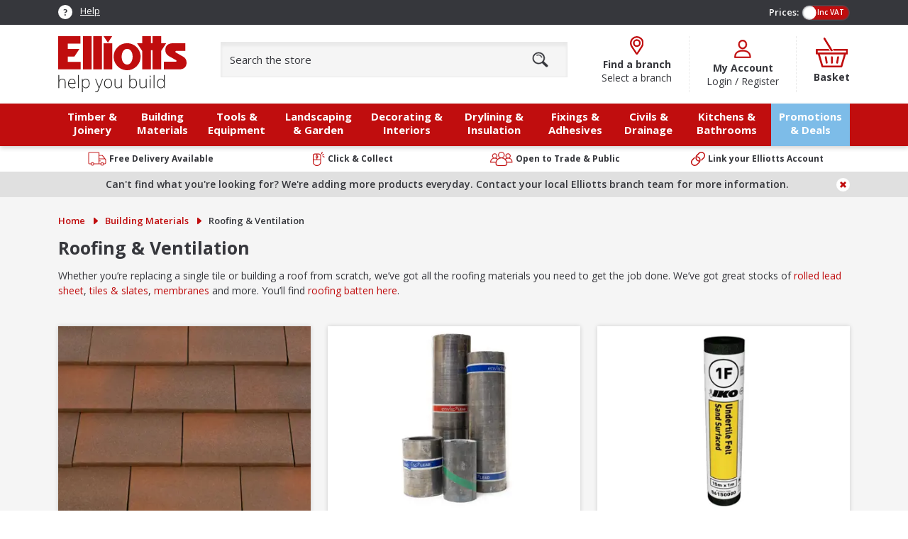

--- FILE ---
content_type: text/html; charset=utf-8
request_url: https://elliotts.uk/category/roofing-ventilation
body_size: 16163
content:


<!DOCTYPE html>
<html lang="en" class="mt-0">
<head>
    <title>Roofing &amp; Ventilation | Building Materials | Elliotts</title>
    <meta name="description" content="We&#x2019;ve got great stocks of rolled lead sheet, tiles &amp; slates, membranes and more."/>
    <meta name="keywords" content="Roof Tiles,roof slates"/>
    <meta name="viewport" content="width=device-width, initial-scale=1, shrink-to-fit=no">
    <link rel="apple-touch-icon" sizes="180x180" href="/apple-touch-icon.png">
    <link rel="icon" type="image/png" sizes="32x32" href="/favicon-32x32.png">
    <link rel="icon" type="image/png" sizes="16x16" href="/favicon-16x16.png">
    <link rel="manifest" href="/site.webmanifest">
    <link rel="mask-icon" href="/safari-pinned-tab.svg" color="#c00d0e">
    <meta name="msapplication-TileColor" content="#c00d0e">
    <meta name="theme-color" content="#c00d0e">
    <link rel="preload" href="https://fonts.googleapis.com/css2?family=Open+Sans:wght@400;600;700&display=swap" as="style">
    <link rel="stylesheet" href="https://fonts.googleapis.com/css2?family=Open+Sans:wght@400;600;700&display=swap">

    <link rel="stylesheet" href="https://services.postcodeanywhere.co.uk/css/address-3.91.css" />
<link rel="stylesheet" href="/Apps/ElliottBrothers/Content/lib/bootstrap-icons-1.8.3/bootstrap-icons.css?v=efd6af80-7d42-4d26-b8a6-5dea6af73c31" />

    <link rel="stylesheet" href="/Apps/ElliottBrothers/assets/elliotts.css?v=efd6af80-7d42-4d26-b8a6-5dea6af73c31" />
<link rel="stylesheet" href="/Themes/ElliottBrothers/assets/elliotts-theme.css?v=efd6af80-7d42-4d26-b8a6-5dea6af73c31" />

    <!-- Google Tag Manager -->
<script>(function(w,d,s,l,i){w[l]=w[l]||[];w[l].push({'gtm.start':
new Date().getTime(),event:'gtm.js'});var f=d.getElementsByTagName(s)[0],
j=d.createElement(s),dl=l!='dataLayer'?'&l='+l:'';j.async=true;j.src=
'https://www.googletagmanager.com/gtm.js?id='+i+dl;f.parentNode.insertBefore(j,f);
})(window,document,'script','dataLayer','GTM-KL82ZZJ');</script>
<!-- End Google Tag Manager -->

<!--  Hotjar Tracking Code for Elliotts  -->
<script>
    (function(h,o,t,j,a,r){
        h.hj=h.hj||function(){(h.hj.q=h.hj.q||[]).push(arguments)};
        h._hjSettings={hjid:4958661,hjsv:6};
        a=o.getElementsByTagName('head')[0];
        r=o.createElement('script');r.async=1;
        r.src=t+h._hjSettings.hjid+j+h._hjSettings.hjsv;
        a.appendChild(r);
    })(window,document,'https://static.hotjar.com/c/hotjar-','.js?sv=');
</script>
<link href="https://elliotts.uk/category/roofing-ventilation" rel="canonical"></link><script type="application/ld+json">{"@context":"https://schema.org","@type":"BreadcrumbList","itemListElement":[{"@type":"ListItem","position":1,"name":"Building Materials","item":"https://elliotts.uk/category/building-materials"},{"@type":"ListItem","position":2,"name":"Roofing & Ventilation","item":"https://elliotts.uk/category/roofing-ventilation"}]}</script>    <!--improve the loading performance of reCAPTCHA Enterpris -->
    <link rel="preconnect" href="https://www.google.com">

<meta name="hashedEmail">



<script type="text/javascript">!function(T,l,y){var S=T.location,k="script",D="instrumentationKey",C="ingestionendpoint",I="disableExceptionTracking",E="ai.device.",b="toLowerCase",w="crossOrigin",N="POST",e="appInsightsSDK",t=y.name||"appInsights";(y.name||T[e])&&(T[e]=t);var n=T[t]||function(d){var g=!1,f=!1,m={initialize:!0,queue:[],sv:"5",version:2,config:d};function v(e,t){var n={},a="Browser";return n[E+"id"]=a[b](),n[E+"type"]=a,n["ai.operation.name"]=S&&S.pathname||"_unknown_",n["ai.internal.sdkVersion"]="javascript:snippet_"+(m.sv||m.version),{time:function(){var e=new Date;function t(e){var t=""+e;return 1===t.length&&(t="0"+t),t}return e.getUTCFullYear()+"-"+t(1+e.getUTCMonth())+"-"+t(e.getUTCDate())+"T"+t(e.getUTCHours())+":"+t(e.getUTCMinutes())+":"+t(e.getUTCSeconds())+"."+((e.getUTCMilliseconds()/1e3).toFixed(3)+"").slice(2,5)+"Z"}(),iKey:e,name:"Microsoft.ApplicationInsights."+e.replace(/-/g,"")+"."+t,sampleRate:100,tags:n,data:{baseData:{ver:2}}}}var h=d.url||y.src;if(h){function a(e){var t,n,a,i,r,o,s,c,u,p,l;g=!0,m.queue=[],f||(f=!0,t=h,s=function(){var e={},t=d.connectionString;if(t)for(var n=t.split(";"),a=0;a<n.length;a++){var i=n[a].split("=");2===i.length&&(e[i[0][b]()]=i[1])}if(!e[C]){var r=e.endpointsuffix,o=r?e.location:null;e[C]="https://"+(o?o+".":"")+"dc."+(r||"services.visualstudio.com")}return e}(),c=s[D]||d[D]||"",u=s[C],p=u?u+"/v2/track":d.endpointUrl,(l=[]).push((n="SDK LOAD Failure: Failed to load Application Insights SDK script (See stack for details)",a=t,i=p,(o=(r=v(c,"Exception")).data).baseType="ExceptionData",o.baseData.exceptions=[{typeName:"SDKLoadFailed",message:n.replace(/\./g,"-"),hasFullStack:!1,stack:n+"\nSnippet failed to load ["+a+"] -- Telemetry is disabled\nHelp Link: https://go.microsoft.com/fwlink/?linkid=2128109\nHost: "+(S&&S.pathname||"_unknown_")+"\nEndpoint: "+i,parsedStack:[]}],r)),l.push(function(e,t,n,a){var i=v(c,"Message"),r=i.data;r.baseType="MessageData";var o=r.baseData;return o.message='AI (Internal): 99 message:"'+("SDK LOAD Failure: Failed to load Application Insights SDK script (See stack for details) ("+n+")").replace(/\"/g,"")+'"',o.properties={endpoint:a},i}(0,0,t,p)),function(e,t){if(JSON){var n=T.fetch;if(n&&!y.useXhr)n(t,{method:N,body:JSON.stringify(e),mode:"cors"});else if(XMLHttpRequest){var a=new XMLHttpRequest;a.open(N,t),a.setRequestHeader("Content-type","application/json"),a.send(JSON.stringify(e))}}}(l,p))}function i(e,t){f||setTimeout(function(){!t&&m.core||a()},500)}var e=function(){var n=l.createElement(k);n.src=h;var e=y[w];return!e&&""!==e||"undefined"==n[w]||(n[w]=e),n.onload=i,n.onerror=a,n.onreadystatechange=function(e,t){"loaded"!==n.readyState&&"complete"!==n.readyState||i(0,t)},n}();y.ld<0?l.getElementsByTagName("head")[0].appendChild(e):setTimeout(function(){l.getElementsByTagName(k)[0].parentNode.appendChild(e)},y.ld||0)}try{m.cookie=l.cookie}catch(p){}function t(e){for(;e.length;)!function(t){m[t]=function(){var e=arguments;g||m.queue.push(function(){m[t].apply(m,e)})}}(e.pop())}var n="track",r="TrackPage",o="TrackEvent";t([n+"Event",n+"PageView",n+"Exception",n+"Trace",n+"DependencyData",n+"Metric",n+"PageViewPerformance","start"+r,"stop"+r,"start"+o,"stop"+o,"addTelemetryInitializer","setAuthenticatedUserContext","clearAuthenticatedUserContext","flush"]),m.SeverityLevel={Verbose:0,Information:1,Warning:2,Error:3,Critical:4};var s=(d.extensionConfig||{}).ApplicationInsightsAnalytics||{};if(!0!==d[I]&&!0!==s[I]){var c="onerror";t(["_"+c]);var u=T[c];T[c]=function(e,t,n,a,i){var r=u&&u(e,t,n,a,i);return!0!==r&&m["_"+c]({message:e,url:t,lineNumber:n,columnNumber:a,error:i}),r},d.autoExceptionInstrumented=!0}return m}(y.cfg);function a(){y.onInit&&y.onInit(n)}(T[t]=n).queue&&0===n.queue.length?(n.queue.push(a),n.trackPageView({})):a()}(window,document,{
src: "https://js.monitor.azure.com/scripts/b/ai.2.min.js", // The SDK URL Source
crossOrigin: "anonymous", 
cfg: { // Application Insights Configuration
    connectionString: 'InstrumentationKey=d0d1d6f1-e473-444a-8626-7036e0129b71;IngestionEndpoint=https://uksouth-1.in.applicationinsights.azure.com/;LiveEndpoint=https://uksouth.livediagnostics.monitor.azure.com/'
}});</script></head>

<body data-antiforgery-token="CfDJ8Ohz1NqViw9ApICDhLYaP580etwgvVDkSNyXUmJiNi2Kr5Z7PIW_zPHG6x4RECogakuwkNMh_r2D_Ne4JttA1nBtTAVKQ9HnHlxfGcXynRI5ANGVrWlAYs9XPvvstD5LKftR0YW0R8kfrEr-ftMGFGI" data-product-no-image="https://stelliottswebprod.blob.core.windows.net/web/1/root/elliotts-768x768.png">
<!-- Google Tag Manager (noscript) -->
<noscript><iframe src="https://www.googletagmanager.com/ns.html?id=GTM-KL82ZZJ"
height="0" width="0" style="display:none;visibility:hidden"></iframe></noscript>
<!-- End Google Tag Manager (noscript) -->

<header>

<!-- Begin Toolbar -->
<section class="toolbar bg-dark">
    <div class="container">

        <!-- Hide On Mobile -->
        <div class="justify-content-between d-none d-lg-flex">
            <div class="toolbar__help">
                <img src="/Apps/ElliottBrothers/Content/images/icons/help.svg" height="20" alt="Help"> <a href="/help" class="ps-2">Help</a>
            </div>
            <div class="toolbar__price">
                <div class="form-check form-switch d-flex">
                    <label class="form-check-label title me-1">Prices:</label>
                    <input class="form-check-input" type="checkbox" id="vat_checkbox" checked>
                    <label class="form-check-label d-grid align-items-center" for="vat_checkbox">
                        <span class="label ps-2">Ex VAT</span>
                        <span class="label-checked text-end pe-2">Inc VAT</span>
                    </label>
                </div>
            </div>
        </div>
        <!-- END Hide On Mobile -->
        <!-- Show On Mobile -->
        <div class="d-flex justify-content-end d-lg-none">
            <div class="col-auto">
                <div class="d-inline-block text-primary bg-light rounded-circle circle-button">
                    <i class="bi bi-person"></i>
                </div>
                    <a href="/Identity/Account/Login" class="fs-12 fw-bolder text-decoration-none ps-1">Login</a>
                    <span>/</span>
                    <a href="/Identity/Account/Register" class="fs-12 fw-bolder text-decoration-none "> Register </a>
            </div>
        </div>
        <!-- END Show On Mobile -->

    </div>
</section>
<!-- End Toolbar -->
<!-- Logo Search Action -->
<section class="text-primary py-2 py-lg-3 action-bar">
    <div class="container">
        <div class="row gx-4 gx-xl-5 justify-content-between justify-content-lg-start">
            <div class="col-auto">
                <a class="navbar-brand ms-3 ms-sm-0" href="/">
                    <picture>
                        <!-- For Small Screens -->
                        <source media="(max-width: 991.98px)" srcset="/Apps/ElliottBrothers/Content/images/logo/elliotts-mob-logo.svg" width="100%">
                        <!-- For Big Screens -->
                        <source media="(min-width: 992px)" srcset="/Apps/ElliottBrothers/Content/images/logo/elliotts-logo.svg" width="100%">
                        <img src="/Apps/ElliottBrothers/Content/images/logo/elliotts-logo.svg" alt="Elliotts Logo" width="100%">
                    </picture>
                </a>
            </div>

            <!-- Hide On Mobile -->
            <div class="col d-none d-lg-block">
                    <form class="header-search dropdown search-form" action="/search" method="GET">
                    <div class="position-relative clear-container">
                        <input class="form-control dropdown-toggle" name="query" type="text" placeholder="Search the store" autocomplete="off" data-bs-toggle="dropdown" data-bs-auto-close="outside" value="">
                        <!-- Search Dropdown Result -->
                        <div class="dropdown-menu p-0">

                            <!-- Link Search Result -->
                            <div class="link-result px-3">
                                <div class="list-group list-group-flush" data-search-result="search-terms" data-result-template="#search-term-template">
                                </div>
                            </div>
                            <!-- END Link Search Result -->
                            <!-- Product Search Result -->
                            <div class="product-result bg-light p-3" data-search-result="products">

                            </div>
                            <!-- END Product Search Result -->
                            <!-- No Search Result -->
                            <div class="no-search-result px-3 py-2 bg-white d-none" data-pattern="No results for <strong>{{searchTerm}}</strong>">
                                <div class="list-group list-group-flush">
                                    <div class="list-group-item"></div>
                                </div>
                            </div>
                            <!-- END No Search Result -->
                        </div>
                        <!-- END Search Dropdown Result -->
                        <div class="p-2 position-absolute text-primary" clear-button title="Clear" role="button">
                            <i class="bi bi-x-lg"></i>
                        </div>
                    </div>
                </form>
            </div>
            <div class="col-auto action-bar__border d-none d-lg-block">
                    <a href="/branches" class="header-action">
                        <img alt="Branch" class="header-action__icon" src="/Apps/ElliottBrothers/Content/images/icons/pin.svg" height="26"/>
                        <h5 class="header-action__title">
                            Find a branch
                        </h5>
                        <p class="header-action__sub">
                            Select a branch
                        </p>
                    </a>
            </div>
            <div class="col-auto action-bar__border d-none d-lg-grid align-items-center">
                <a href="/Identity/Account/Login" class="header-action">
                    <img class="header-action__icon" src="/Apps/ElliottBrothers/Content/images/icons/user.svg" alt="My Account" height="26"/>
                    <h5 class="header-action__title">
                        My Account
                    </h5>
                        <p class="header-action__sub">
                            Login / Register
                        </p>
                </a>
            </div>
            <div class="col-auto d-none d-lg-block">
                <a href="/basket" class="header-action header-action--solo">
                    <img class="header-action__icon" src="/Apps/ElliottBrothers/Content/images/icons/basket.svg" alt="Basket" height="44"/>
                    <h5 class="header-action__title">
                        Basket
                    </h5>
                </a>
            </div>
            <!-- END Hide On Mobile -->
            <!-- Show On Mobile -->
            <div class="col-auto d-lg-none d-grid align-items-center">
                <div class="toolbar__price">
                    <div class="form-check form-switch m-0 d-flex">
                        <input class="form-check-input" type="checkbox" id="vat_checkbox_mob" checked>
                        <label class="form-check-label d-grid align-items-center" for="vat_checkbox_mob">
                            <span class="label ps-2">Ex VAT</span>
                            <span class="label-checked text-end pe-2">Inc VAT</span>
                        </label>
                    </div>
                </div>
            </div>
            <!-- END Show On Mobile -->

        </div>
    </div>
</section>
<!-- END Logo Search Action -->
<!-- Navbar -->
<nav class="navbar navbar-expand-lg navbar-dark bg-primary">
    <div class="w-100">
        <div class="container">
            <!-- Show On Mobile -->
            <div class="row px-3 px-sm-0 justify-content-between  g-0 mx-n3 d-lg-none">
                <div class="col-auto text-center">
                    <div class="header-action" data-bs-toggle="offcanvas" data-bs-target="#offcanvasMobileNav"
                         aria-controls="offcanvasMobileNav" role="button">
                        <button class="navbar-toggler border-0 p-0" type="button">
                            <span> </span>
                            <span> </span>
                            <span> </span>
                        </button>
                        <h5 class="header-action__title text-white fs-12 fw-bolder">
                            Shop
                        </h5>
                    </div>
                </div>
                <div class="col-auto ms-sm-auto dropdown">
                    <a href="#" class="header-action dropdown-toggle" href="#" role="button"
                       data-bs-toggle="collapse" data-bs-target="#mobileSearchCollapse"
                       aria-controls="mobileSearchCollapse" aria-expanded="false" aria-label="Toggle navigation">
                        <img class="header-action__icon" src="/Apps/ElliottBrothers/Content/images/icons/magnifier-white.svg" alt="Search">
                        <h5 class="header-action__title text-white fs-12 fw-bolder">
                            Search
                        </h5>
                    </a>
                </div>
                <div class="col-auto">
                    <a href="/branches" class="header-action">
                        <img class="header-action__icon" src="/Apps/ElliottBrothers/Content/images/icons/pin-white.svg" alt="Branches">
                        <h5 class="header-action__title text-white fs-12 fw-bolder">
                            Branches
                        </h5>
                    </a>
                </div>
                <div class="col-auto">
                    <a href="/basket" class="header-action">
                        <img class="header-action__icon" src="/Apps/ElliottBrothers/Content/images/icons/basket-white.svg" alt="Basket">
                        <h5 class="header-action__title text-white fs-12 fw-bolder">
                            Basket
                        </h5>
                    </a>
                </div>
            </div>

            <!-- Mobile Search Collapse -->
            <div class="collapse d-lg-none search-collapse p-3 mx-n3 my-0" id="mobileSearchCollapse"
                 data-collapse="stand-alone">
                <form class="header-search dropdown m-0 search-form" action="/search" method="GET">
                    <div class="position-relative clear-container">
                        <input class="form-control dropdown-toggle" type="text" name="query" autocomplete="off" placeholder="Search the store" data-bs-toggle="dropdown" value="">
                        <!-- Search Dropdown Result -->
                        <div class="dropdown-menu  p-0">
                            <div class="dropdown-background">
                                <div class="container">
                                    <!-- Link Search Result -->
                                    <div class="link-result px-3 bg-white">
                                        <div class="list-group list-group-flush" data-search-result="search-terms" data-result-template="#search-term-template">
                                        </div>
                                    </div>
                                    <!-- END Link Search Result -->
                                    <!-- Product Search Result -->
                                    <div class="product-result bg-light p-3 d-none" data-search-result="products">

                                    </div>
                                    <!-- END Product Search Result -->
                                    <!-- No Search Result -->
                                    <div class="no-search-result px-3 py-2 bg-white d-none" data-pattern="No results for <strong>{{searchTerm}}</strong>">
                                        <div class="list-group list-group-flush">
                                            <div class="list-group-item"></div>
                                        </div>
                                    </div>
                                    <!-- END No Search Result -->
                                </div>
                            </div>


                        </div>
                        <!-- END Search Dropdown Result -->
                        <div class="p-2 position-absolute text-primary" clear-button title="Clear" role="button">
                            <i class="bi bi-x-lg"></i>
                        </div>
                    </div>
                </form>
            </div>
            <!-- END Mobile Search Collapse -->
            <!-- Mobile Menu -->
            <div class="offcanvas offcanvas-start d-lg-none offcanvas-nav" data-bs-scroll="true" tabindex="-1"
                 id="offcanvasMobileNav" aria-labelledby="offcanvasMobileNavLabel">
                <div class="offcanvas-header d-flex justify-content-between pb-3">
                    <h3 class="offcanvas-title d-none" role="button"><i class="bi bi-caret-left-fill text-primary"></i> Back</h3>
                    <img src="/Apps/ElliottBrothers/Content/images/logo/elliotts-mob-logo.svg" alt="Elliotts Logo" class="offcanvas-logo">
                    <label class="text-primary" data-bs-dismiss="offcanvas" aria-label="Close" role="button">
                        <i class="bi bi-x-lg fs-26"></i>
                    </label>
                </div>
                <div class="offcanvas-body pt-0">
                    <div class="row flex-column h-100">
                        <div class="col">
                            <div class="h-100 position-relative">
                                <div class="position-absolute offcanvas-pager">
                                    <div class="card mb-4" data-menu-url="/api/menu/list/mainmenu" data-parent-title="All {0}">
                                        <div class="card-header bg-dark p-2 text-white fs-13 fw-bolder">
                                            Browse
                                        </div>
                                        <div class="card-body border-0 border-lg p-0 fs-13 fw-bolder top-level-nav">
                                        </div>
                                    </div>
                                    <div class="card mb-4">
                                        <div class="card-header bg-dark p-2 text-white fs-13 fw-bolder">
                                            My Account
                                        </div>
                                        <div class="card-body border-0 border-lg p-0 fs-13 fw-bolder">
                                            <div class="list-group list-group-flush">
                                                <a href="/Identity/Account/Login" class="list-group-item list-group-item-action">Login / Register</a>
                                            </div>
                                        </div>
                                    </div>
                                    <div class="card mb-4" data-menu-url="/api/menu/list/customer-service" data-parent-title="{0}">
                                        <div class="card-header bg-dark p-2 text-white fs-13 fw-bolder">
                                            Customer Service
                                        </div>
                                        <div class="card-body border-0 border-lg p-0 fs-13 fw-bolder top-level-nav">
                                        </div>
                                    </div>
                                </div>
                            </div>
                        </div>
                        <div class="col-auto">
                            <div class="row gx-2">
                                <div class="col-auto">
                                    <a href="#" class="btn btn-sm btn-link">
                                        About
                                    </a>
                                </div>
                                <div class="col-auto">
                                    <a href="#" class="btn btn-sm btn-link">
                                        Contact
                                    </a>
                                </div>
                                <div class="col-auto">
                                    <a href="#" class="btn btn-sm btn-link">
                                        Privacy Policy
                                    </a>
                                </div>
                            </div>
                        </div>
                    </div>
                </div>
            </div>
            <!-- END Mobile Menu -->
            <!-- END Show On Mobile -->
            <div class="collapse navbar-collapse pt-3 pt-lg-0 mx-n3 mx-lg-0 px-3 px-lg-0 my-0 d-none d-none d-lg-flex"
                 id="mainNavbar">



    <ul class="navbar-nav me-auto mb-0">
                <li class="nav-item dropdown">
                    <a class="nav-link dropdown-toggle" href="/timber-and-joinery" role="button" data-bs-toggle="dropdown" aria-expanded="false">
                        Timber &amp; Joinery
                    </a>
                    <div class="dropdown-menu dropdown-menu-dark">
                        <div class="dropdown-background">

<div class="container">
    <div class="mega-row pb-4">
        <div class="container pt-3">
                <div class="row mx-lg-n4 px-lg-3 py-lg-1">
                        <div class="col-lg mw-20">
                                <a href="/category/timber" class="dropdown-header mb-1 fs-15 fw-bold">
                                    Timber
                                </a>

                                    <a class="dropdown-item py-1" href="/category/carcassing">Carcassing</a>
                                    <a class="dropdown-item py-1" href="/category/cls">CLS</a>
                                    <a class="dropdown-item py-1" href="/category/roofing-battens">Roofing Battens &amp; Firrings</a>
                                    <a class="dropdown-item py-1" href="/category/par">PAR</a>
                                    <a class="dropdown-item py-1" href="/category/sleepers">Sleepers</a>

                        </div>
                        <div class="col-lg mw-20">
                                <a href="/category/sheet-materials" class="dropdown-header mb-1 fs-15 fw-bold">
                                    Sheet Materials
                                </a>

                                    <a class="dropdown-item py-1" href="/category/osb">OSB</a>
                                    <a class="dropdown-item py-1" href="/category/hardwood-plywood">Hardwood Plywood</a>
                                    <a class="dropdown-item py-1" href="/category/softwood-plywood">Softwood Plywood</a>
                                    <a class="dropdown-item py-1" href="/category/chipboard">Chipboard</a>
                                    <a class="dropdown-item py-1" href="/category/mdf-hdf">MDF &amp; HDF</a>

                        </div>
                        <div class="col-lg mw-20">
                                <a href="/category/decorative-timber" class="dropdown-header mb-1 fs-15 fw-bold">
                                    Decorative Timber
                                </a>

                                    <a class="dropdown-item py-1" href="/category/skirting">Skirting</a>
                                    <a class="dropdown-item py-1" href="/category/window-boards">Window Boards</a>
                                    <a class="dropdown-item py-1" href="/category/large-mouldings">Large Mouldings</a>
                                    <a class="dropdown-item py-1" href="/category/small-mouldings">Small Mouldings</a>
                                    <a class="dropdown-item py-1" href="/category/flooring-cladding-2">Flooring &amp; Cladding</a>

                        </div>
                        <div class="col-lg mw-20">
                                <a href="/category/windows-doors" class="dropdown-header mb-1 fs-15 fw-bold">
                                    Windows &amp; Doors
                                </a>

                                    <a class="dropdown-item py-1" href="/category/roof-windows">Roof Windows</a>
                                    <a class="dropdown-item py-1" href="/category/flashings">Flashings</a>
                                    <a class="dropdown-item py-1" href="/category/doors">Doors</a>
                                    <a class="dropdown-item py-1" href="/category/door-handles-knobs">Door Handles &amp; Knobs</a>
                                    <a class="dropdown-item py-1" href="/category/door-lining-sets">Door Lining Sets</a>
                                    <div class="collapse" id="collapse-287">
                                            <a class="dropdown-item py-1" href="/category/accessories">Accessories</a>
                                    </div>
                                    <div class="py-1" data-bs-toggle="collapse" href="#collapse-287" role="button" aria-expanded="false" aria-controls="collapse-287">
                                        <div class="row gx-1">
                                            <div class="col-auto">
                                                <i class="bi bi-caret-right-fill fs-12 text-primary collapse-icon"></i>
                                            </div>
                                            <div class="col">
                                                <div class="collapse-text collapse-more text-primary">
                                                    Show more
                                                </div>
                                                <div class="collapse-text collapse-less text-primary">
                                                    Show less
                                                </div>
                                            </div>
                                        </div>
                                    </div>

                        </div>
                </div>
        </div>
    </div>
</div>                        </div>
                    </div>
                </li>
                <li class="nav-item dropdown">
                    <a class="nav-link dropdown-toggle" href="/category/building-materials" role="button" data-bs-toggle="dropdown" aria-expanded="false">
                        Building Materials
                    </a>
                    <div class="dropdown-menu dropdown-menu-dark">
                        <div class="dropdown-background">

<div class="container">
    <div class="mega-row pb-4">
        <div class="container pt-3">
                <div class="row mx-lg-n4 px-lg-3 py-lg-1">
                        <div class="col-lg mw-20">
                                <a href="/category/building-materials/bricks-and-blocks" class="dropdown-header mb-1 fs-15 fw-bold">
                                    Bricks &amp; Blocks
                                </a>

                                    <a class="dropdown-item py-1" href="/category/facing-bricks">Facing Bricks</a>
                                    <a class="dropdown-item py-1" href="/category/engineering-bricks">Engineering Bricks</a>
                                    <a class="dropdown-item py-1" href="/category/concrete-blocks">Concrete Blocks</a>
                                    <a class="dropdown-item py-1" href="/category/aerated-blocks">Aerated Blocks</a>
                                    <a class="dropdown-item py-1" href="/category/ventilation-accessories">Ventilation &amp; Accessories</a>

                        </div>
                        <div class="col-lg mw-20">
                                <a href="/category/sands-cements-concrete-products" class="dropdown-header mb-1 fs-15 fw-bold">
                                    Cements, Aggregates &amp; Bulk Bags
                                </a>

                                    <a class="dropdown-item py-1" href="/category/bulk-bag-aggregates">Bulk Bag Aggregates</a>
                                    <a class="dropdown-item py-1" href="/category/bagged-aggregates">Bagged Aggregates</a>
                                    <a class="dropdown-item py-1" href="/category/cement-mortar-lime">Cement, Mortar &amp; Lime</a>
                                    <a class="dropdown-item py-1" href="/category/ready-mixed-concrete-mortar">Ready Mixed Concrete &amp; Mortar</a>

                        </div>
                        <div class="col-lg mw-20">
                                <a href="/category/roofing-ventilation" class="dropdown-header mb-1 fs-15 fw-bold">
                                    Roofing &amp; Ventilation
                                </a>

                                    <a class="dropdown-item py-1" href="/category/roof-tiles-slates">Roof Tiles &amp; Slates</a>
                                    <a class="dropdown-item py-1" href="/category/lead-flashing-slate">Lead Flashing &amp; Slate</a>
                                    <a class="dropdown-item py-1" href="/category/roof-felt-adhesives">Roof Felt &amp; Adhesives</a>
                                    <a class="dropdown-item py-1" href="/category/roofing-membranes">Roofing Membranes</a>
                                    <a class="dropdown-item py-1" href="/category/ventilation-1">Ventilation</a>
                                    <div class="collapse" id="collapse-78">
                                            <a class="dropdown-item py-1" href="/category/roofing-accessories">Roofing Accessories</a>
                                    </div>
                                    <div class="py-1" data-bs-toggle="collapse" href="#collapse-78" role="button" aria-expanded="false" aria-controls="collapse-78">
                                        <div class="row gx-1">
                                            <div class="col-auto">
                                                <i class="bi bi-caret-right-fill fs-12 text-primary collapse-icon"></i>
                                            </div>
                                            <div class="col">
                                                <div class="collapse-text collapse-more text-primary">
                                                    Show more
                                                </div>
                                                <div class="collapse-text collapse-less text-primary">
                                                    Show less
                                                </div>
                                            </div>
                                        </div>
                                    </div>

                        </div>
                        <div class="col-lg mw-20">
                                <a href="/category/builders-metal-work" class="dropdown-header mb-1 fs-15 fw-bold">
                                    Builders Metal Work
                                </a>

                                    <a class="dropdown-item py-1" href="/category/restraint-straps">Restraint Straps</a>
                                    <a class="dropdown-item py-1" href="/category/wall-and-frame-ties">Wall and Frame Ties</a>
                                    <a class="dropdown-item py-1" href="/category/joist-hangers-timber-connectors">Joist Hangers &amp; Timber Connectors</a>
                                    <a class="dropdown-item py-1" href="/category/other-metalwork">Other Metalwork</a>

                        </div>
                        <div class="col-lg mw-20">
                                <a href="/category/chemicals-damp-proofing" class="dropdown-header mb-1 fs-15 fw-bold">
                                    Chemicals &amp; Damp Proofing
                                </a>

                                    <a class="dropdown-item py-1" href="/category/mortar-additives">Mortar Additives</a>
                                    <a class="dropdown-item py-1" href="/category/waterproofer">Waterproofer</a>
                                    <a class="dropdown-item py-1" href="/category/cleaning-1">Cleaning</a>
                                    <a class="dropdown-item py-1" href="/category/damp-proof-course-dpc">Damp Proof Course (DPC)</a>
                                    <a class="dropdown-item py-1" href="/category/damp-proof-membrane-dpm">Damp Proof Membrane (DPM)</a>

                        </div>
                </div>
                <div class="row mx-lg-n4 px-lg-3 py-lg-1">
                        <div class="col-lg mw-20">
                                <a href="/category/lintels-padstones" class="dropdown-header mb-1 fs-15 fw-bold">
                                    Lintels &amp; Padstones
                                </a>

                                    <a class="dropdown-item py-1" href="/category/concrete-lintels">Concrete Lintels</a>
                                    <a class="dropdown-item py-1" href="/category/steel-lintels">Steel Lintels</a>
                                    <a class="dropdown-item py-1" href="/category/padstones">Padstones</a>

                        </div>
                        <div class="col-lg mw-20">
                                <a href="/category/concrete-floor-beams" class="dropdown-header mb-1 fs-15 fw-bold">
                                    Concrete Floor Beams
                                </a>


                        </div>
                        <div class="col-lg mw-20">
                                <a href="/category/plastering" class="dropdown-header mb-1 fs-15 fw-bold">
                                    Plastering Supplies
                                </a>


                        </div>
                </div>
        </div>
    </div>
</div>                        </div>
                    </div>
                </li>
                <li class="nav-item dropdown">
                    <a class="nav-link dropdown-toggle" href="/category/tools-equipment" role="button" data-bs-toggle="dropdown" aria-expanded="false">
                        Tools &amp; Equipment
                    </a>
                    <div class="dropdown-menu dropdown-menu-dark">
                        <div class="dropdown-background">

<div class="container">
    <div class="mega-row pb-4">
        <div class="container pt-3">
                <div class="row mx-lg-n4 px-lg-3 py-lg-1">
                        <div class="col-lg mw-20">
                                <a href="/category/power-tools" class="dropdown-header mb-1 fs-15 fw-bold">
                                    Power Tools
                                </a>

                                    <a class="dropdown-item py-1" href="/category/drills">Drills</a>
                                    <a class="dropdown-item py-1" href="/category/impact-drivers-wrenches">Impact Drivers &amp; Wrenches</a>
                                    <a class="dropdown-item py-1" href="/category/sets-kits">Sets &amp; Kits</a>
                                    <a class="dropdown-item py-1" href="/category/saws">Saws</a>
                                    <a class="dropdown-item py-1" href="/category/angle-grinders">Angle Grinders</a>
                                    <div class="collapse" id="collapse-89">
                                            <a class="dropdown-item py-1" href="/category/disc-cutters">Disc Cutters</a>
                                            <a class="dropdown-item py-1" href="/category/sanders">Sanders</a>
                                            <a class="dropdown-item py-1" href="/category/planers">Planers</a>
                                            <a class="dropdown-item py-1" href="/category/routers-trimmers">Routers &amp; Trimmers</a>
                                            <a class="dropdown-item py-1" href="/category/nail-guns">Nail Guns</a>
                                            <a class="dropdown-item py-1" href="/category/multi-tools">Multi Tools</a>
                                            <a class="dropdown-item py-1" href="/category/power-tools">View All</a>
                                    </div>
                                    <div class="py-1" data-bs-toggle="collapse" href="#collapse-89" role="button" aria-expanded="false" aria-controls="collapse-89">
                                        <div class="row gx-1">
                                            <div class="col-auto">
                                                <i class="bi bi-caret-right-fill fs-12 text-primary collapse-icon"></i>
                                            </div>
                                            <div class="col">
                                                <div class="collapse-text collapse-more text-primary">
                                                    Show more
                                                </div>
                                                <div class="collapse-text collapse-less text-primary">
                                                    Show less
                                                </div>
                                            </div>
                                        </div>
                                    </div>

                        </div>
                        <div class="col-lg mw-20">
                                <a href="/category/power-tool-accessories" class="dropdown-header mb-1 fs-15 fw-bold">
                                    Power Tool Accessories
                                </a>

                                    <a class="dropdown-item py-1" href="/category/batteries">Batteries</a>
                                    <a class="dropdown-item py-1" href="/category/chargers">Chargers</a>
                                    <a class="dropdown-item py-1" href="/category/cutting-blades">Cutting &amp; Blades</a>
                                    <a class="dropdown-item py-1" href="/category/screwdriver-bits-sets">Screwdriver Bits &amp; Sets</a>
                                    <a class="dropdown-item py-1" href="/category/drilling-chisels">Drilling &amp; Chisels</a>
                                    <div class="collapse" id="collapse-88">
                                            <a class="dropdown-item py-1" href="/category/routing">Routing</a>
                                            <a class="dropdown-item py-1" href="/category/cases">Cases</a>
                                            <a class="dropdown-item py-1" href="/category/stands">Stands</a>
                                            <a class="dropdown-item py-1" href="/category/oils-additives">Oils &amp; Additives</a>
                                            <a class="dropdown-item py-1" href="/category/nailer-accessories">Nailer Accessories</a>
                                            <a class="dropdown-item py-1" href="/category/sanding">Sanding</a>
                                            <a class="dropdown-item py-1" href="/category/other-accessories">Other Accessories</a>
                                    </div>
                                    <div class="py-1" data-bs-toggle="collapse" href="#collapse-88" role="button" aria-expanded="false" aria-controls="collapse-88">
                                        <div class="row gx-1">
                                            <div class="col-auto">
                                                <i class="bi bi-caret-right-fill fs-12 text-primary collapse-icon"></i>
                                            </div>
                                            <div class="col">
                                                <div class="collapse-text collapse-more text-primary">
                                                    Show more
                                                </div>
                                                <div class="collapse-text collapse-less text-primary">
                                                    Show less
                                                </div>
                                            </div>
                                        </div>
                                    </div>

                        </div>
                        <div class="col-lg mw-20">
                                <a href="/category/hand-tools" class="dropdown-header mb-1 fs-15 fw-bold">
                                    Hand Tools
                                </a>

                                    <a class="dropdown-item py-1" href="/category/sawing-cutting">Sawing &amp; Cutting</a>
                                    <a class="dropdown-item py-1" href="/category/hammers-demolition">Hammers &amp; Demolition</a>
                                    <a class="dropdown-item py-1" href="/category/screwdrivers-hex-keys">Screwdrivers &amp; Hex Keys</a>
                                    <a class="dropdown-item py-1" href="/category/sockets-spanners">Sockets &amp; Spanners</a>
                                    <a class="dropdown-item py-1" href="/category/pliers-cutters">Pliers &amp; Cutters</a>
                                    <div class="collapse" id="collapse-85">
                                            <a class="dropdown-item py-1" href="/category/staple-nail-guns">Staple &amp; Nail Guns</a>
                                            <a class="dropdown-item py-1" href="/category/shovels-forks">Shovels &amp; Forks</a>
                                            <a class="dropdown-item py-1" href="/category/woodworking-tools">Woodworking Tools</a>
                                            <a class="dropdown-item py-1" href="/category/bricklaying-tools">Bricklaying Tools</a>
                                            <a class="dropdown-item py-1" href="/category/plastering-tools">Plastering Tools</a>
                                            <a class="dropdown-item py-1" href="/category/fencing-tools">Fencing Tools</a>
                                            <a class="dropdown-item py-1" href="/category/gardening-tools">Gardening Tools</a>
                                    </div>
                                    <div class="py-1" data-bs-toggle="collapse" href="#collapse-85" role="button" aria-expanded="false" aria-controls="collapse-85">
                                        <div class="row gx-1">
                                            <div class="col-auto">
                                                <i class="bi bi-caret-right-fill fs-12 text-primary collapse-icon"></i>
                                            </div>
                                            <div class="col">
                                                <div class="collapse-text collapse-more text-primary">
                                                    Show more
                                                </div>
                                                <div class="collapse-text collapse-less text-primary">
                                                    Show less
                                                </div>
                                            </div>
                                        </div>
                                    </div>

                        </div>
                        <div class="col-lg mw-20">
                                <a href="/category/measuring-tools" class="dropdown-header mb-1 fs-15 fw-bold">
                                    Measuring Tools
                                </a>

                                    <a class="dropdown-item py-1" href="/category/laser-levels">Laser Levels</a>
                                    <a class="dropdown-item py-1" href="/category/spirit-levels">Spirit Levels</a>
                                    <a class="dropdown-item py-1" href="/category/marking-tools">Marking Tools</a>
                                    <a class="dropdown-item py-1" href="/category/lines-reels">Lines &amp; Reels</a>
                                    <a class="dropdown-item py-1" href="/category/tape-measures">Tape Measures</a>
                                    <div class="collapse" id="collapse-86">
                                            <a class="dropdown-item py-1" href="/category/bevels-squares">Bevels &amp; Squares</a>
                                    </div>
                                    <div class="py-1" data-bs-toggle="collapse" href="#collapse-86" role="button" aria-expanded="false" aria-controls="collapse-86">
                                        <div class="row gx-1">
                                            <div class="col-auto">
                                                <i class="bi bi-caret-right-fill fs-12 text-primary collapse-icon"></i>
                                            </div>
                                            <div class="col">
                                                <div class="collapse-text collapse-more text-primary">
                                                    Show more
                                                </div>
                                                <div class="collapse-text collapse-less text-primary">
                                                    Show less
                                                </div>
                                            </div>
                                        </div>
                                    </div>

                        </div>
                        <div class="col-lg mw-20">
                                <a href="/category/site-equipment" class="dropdown-header mb-1 fs-15 fw-bold">
                                    Site Equipment
                                </a>

                                    <a class="dropdown-item py-1" href="/category/site-electrics">Site Electrics</a>
                                    <a class="dropdown-item py-1" href="/category/cement-mixers-wacker-plates">Cement Mixers &amp; Wacker Plates</a>
                                    <a class="dropdown-item py-1" href="/category/wheelbarrows">Wheelbarrows</a>
                                    <a class="dropdown-item py-1" href="/category/site-lighting">Site Lighting</a>
                                    <a class="dropdown-item py-1" href="/category/site-safety">Site Safety</a>

                        </div>
                </div>
                <div class="row mx-lg-n4 px-lg-3 py-lg-1">
                        <div class="col-lg mw-20">
                                <a href="/category/plumbing-tools" class="dropdown-header mb-1 fs-15 fw-bold">
                                    Plumbing Tools
                                </a>

                                    <a class="dropdown-item py-1" href="/category/drain-rod-sets">Drain Rod Sets</a>
                                    <a class="dropdown-item py-1" href="/category/soldering-brazing">Soldering &amp; Brazing</a>

                        </div>
                        <div class="col-lg mw-20">
                                <a href="/category/cable-management" class="dropdown-header mb-1 fs-15 fw-bold">
                                    Cable Management
                                </a>

                                    <a class="dropdown-item py-1" href="/category/meter-boxes">Meter Boxes</a>
                                    <a class="dropdown-item py-1" href="/category/management-accessories">Management &amp; Accessories</a>
                                    <a class="dropdown-item py-1" href="/category/access-chambers">Access Chambers</a>

                        </div>
                        <div class="col-lg mw-20">
                                <a href="/category/ladders-platforms" class="dropdown-header mb-1 fs-15 fw-bold">
                                    Ladders &amp; Platforms
                                </a>

                                    <a class="dropdown-item py-1" href="/category/ladders">Ladders</a>
                                    <a class="dropdown-item py-1" href="/category/work-platforms">Work Platforms</a>

                        </div>
                        <div class="col-lg mw-20">
                                <a href="/category/cleaning-buckets-bins" class="dropdown-header mb-1 fs-15 fw-bold">
                                    Cleaning, Buckets &amp; Bins
                                </a>

                                    <a class="dropdown-item py-1" href="/category/vacuum-cleaners">Vacuum Cleaners</a>
                                    <a class="dropdown-item py-1" href="/category/buckets-tubs">Buckets &amp; Tubs</a>
                                    <a class="dropdown-item py-1" href="/category/cleaning-supplies-rubble-sacks">Cleaning Supplies &amp; Rubble Sacks</a>

                        </div>
                        <div class="col-lg mw-20">
                                <a href="/category/safety-workwear" class="dropdown-header mb-1 fs-15 fw-bold">
                                    Safety &amp; Workwear
                                </a>

                                    <a class="dropdown-item py-1" href="/category/safety-footwear">Safety Footwear</a>
                                    <a class="dropdown-item py-1" href="/category/workwear">Workwear</a>
                                    <a class="dropdown-item py-1" href="/category/ppe-gloves-masks">PPE, Gloves &amp; Masks</a>

                        </div>
                </div>
        </div>
    </div>
</div>                        </div>
                    </div>
                </li>
                <li class="nav-item dropdown">
                    <a class="nav-link dropdown-toggle" href="/landscaping-and-garden" role="button" data-bs-toggle="dropdown" aria-expanded="false">
                        Landscaping &amp; Garden
                    </a>
                    <div class="dropdown-menu dropdown-menu-dark">
                        <div class="dropdown-background">

<div class="container">
    <div class="mega-row pb-4">
        <div class="container pt-3">
                <div class="row mx-lg-n4 px-lg-3 py-lg-1">
                        <div class="col-lg mw-20">
                                <a href="/category/paving" class="dropdown-header mb-1 fs-15 fw-bold">
                                    Paving
                                </a>

                                    <a class="dropdown-item py-1" href="/category/porcelain-paving">Porcelain Paving</a>
                                    <a class="dropdown-item py-1" href="/category/sandstone-paving">Sandstone Paving</a>
                                    <a class="dropdown-item py-1" href="/category/concrete-paving">Concrete Paving</a>
                                    <a class="dropdown-item py-1" href="/category/paving-packs">Paving Packs</a>
                                    <a class="dropdown-item py-1" href="/category/block-paving">Block Paving &amp; Cobble Setts</a>
                                    <div class="collapse" id="collapse-256">
                                            <a class="dropdown-item py-1" href="/category/paving-accessories">Paving Accessories</a>
                                    </div>
                                    <div class="py-1" data-bs-toggle="collapse" href="#collapse-256" role="button" aria-expanded="false" aria-controls="collapse-256">
                                        <div class="row gx-1">
                                            <div class="col-auto">
                                                <i class="bi bi-caret-right-fill fs-12 text-primary collapse-icon"></i>
                                            </div>
                                            <div class="col">
                                                <div class="collapse-text collapse-more text-primary">
                                                    Show more
                                                </div>
                                                <div class="collapse-text collapse-less text-primary">
                                                    Show less
                                                </div>
                                            </div>
                                        </div>
                                    </div>

                        </div>
                        <div class="col-lg mw-20">
                                <a href="/category/fencing" class="dropdown-header mb-1 fs-15 fw-bold">
                                    Fencing
                                </a>

                                    <a class="dropdown-item py-1" href="/category/fence-panels">Fence Panels</a>
                                    <a class="dropdown-item py-1" href="/category/fence-posts-rails">Fence Posts &amp; Rails</a>
                                    <a class="dropdown-item py-1" href="/category/feather-edge-boards">Feather Edge Boards</a>
                                    <a class="dropdown-item py-1" href="/category/gravel-boards">Gravel Boards</a>
                                    <a class="dropdown-item py-1" href="/category/paint-preservatives">Paint &amp; Preservatives</a>
                                    <div class="collapse" id="collapse-231">
                                            <a class="dropdown-item py-1" href="/category/gate-hinges">Gate Hinges</a>
                                    </div>
                                    <div class="py-1" data-bs-toggle="collapse" href="#collapse-231" role="button" aria-expanded="false" aria-controls="collapse-231">
                                        <div class="row gx-1">
                                            <div class="col-auto">
                                                <i class="bi bi-caret-right-fill fs-12 text-primary collapse-icon"></i>
                                            </div>
                                            <div class="col">
                                                <div class="collapse-text collapse-more text-primary">
                                                    Show more
                                                </div>
                                                <div class="collapse-text collapse-less text-primary">
                                                    Show less
                                                </div>
                                            </div>
                                        </div>
                                    </div>

                        </div>
                        <div class="col-lg mw-20">
                                <a href="/category/decking" class="dropdown-header mb-1 fs-15 fw-bold">
                                    Decking
                                </a>

                                    <a class="dropdown-item py-1" href="/category/composite-decking">Composite Decking</a>
                                    <a class="dropdown-item py-1" href="/category/timber-decking">Timber Decking</a>
                                    <a class="dropdown-item py-1" href="/category/decking-accessories">Decking Accessories</a>

                        </div>
                        <div class="col-lg mw-20">
                                <a href="/category/cladding-exterior-finishes" class="dropdown-header mb-1 fs-15 fw-bold">
                                    Cladding &amp; Exterior Finishes
                                </a>

                                    <a class="dropdown-item py-1" href="/category/composite-cladding">Composite Cladding</a>
                                    <a class="dropdown-item py-1" href="/category/timber-cladding">Timber Cladding</a>
                                    <a class="dropdown-item py-1" href="/category/exterior-finishes">Exterior Finishes</a>

                        </div>
                        <div class="col-lg mw-20">
                                <a href="/category/landscaping-materials" class="dropdown-header mb-1 fs-15 fw-bold">
                                    Landscaping Materials
                                </a>

                                    <a class="dropdown-item py-1" href="/category/decorative-aggregates">Decorative Aggregates</a>
                                    <a class="dropdown-item py-1" href="/category/top-soil-bark">Top Soil &amp; Bark</a>
                                    <a class="dropdown-item py-1" href="/category/artificial-grass">Artificial Grass</a>
                                    <a class="dropdown-item py-1" href="/category/lawn-turf">Lawn Turf</a>
                                    <a class="dropdown-item py-1" href="/category/timber-sleepers-accessories">Timber Sleepers &amp; Accessories</a>
                                    <div class="collapse" id="collapse-254">
                                            <a class="dropdown-item py-1" href="/category/weed-control-fabric">Weed Control Fabric</a>
                                            <a class="dropdown-item py-1" href="/category/edging-2">Edging &amp; Coping</a>
                                            <a class="dropdown-item py-1" href="/category/outdoor-lighting">Outdoor Lighting</a>
                                    </div>
                                    <div class="py-1" data-bs-toggle="collapse" href="#collapse-254" role="button" aria-expanded="false" aria-controls="collapse-254">
                                        <div class="row gx-1">
                                            <div class="col-auto">
                                                <i class="bi bi-caret-right-fill fs-12 text-primary collapse-icon"></i>
                                            </div>
                                            <div class="col">
                                                <div class="collapse-text collapse-more text-primary">
                                                    Show more
                                                </div>
                                                <div class="collapse-text collapse-less text-primary">
                                                    Show less
                                                </div>
                                            </div>
                                        </div>
                                    </div>

                        </div>
                </div>
                <div class="row mx-lg-n4 px-lg-3 py-lg-1">
                        <div class="col-lg mw-20">
                                <a href="/category/landscaping-tools" class="dropdown-header mb-1 fs-15 fw-bold">
                                    Landscaping Tools
                                </a>

                                    <a class="dropdown-item py-1" href="/category/garden-power-tools">Garden Power Tools</a>
                                    <a class="dropdown-item py-1" href="/category/garden-hand-tools">Garden Hand Tools</a>
                                    <a class="dropdown-item py-1" href="/category/garden-equipment">Garden Equipment</a>

                        </div>
                </div>
        </div>
    </div>
</div>                        </div>
                    </div>
                </li>
                <li class="nav-item dropdown">
                    <a class="nav-link dropdown-toggle" href="/category/decorating-interiors" role="button" data-bs-toggle="dropdown" aria-expanded="false">
                        Decorating &amp; Interiors
                    </a>
                    <div class="dropdown-menu dropdown-menu-dark">
                        <div class="dropdown-background">

<div class="container">
    <div class="mega-row pb-4">
        <div class="container pt-3">
                <div class="row mx-lg-n4 px-lg-3 py-lg-1">
                        <div class="col-lg mw-20">
                                <a href="/category/paint" class="dropdown-header mb-1 fs-15 fw-bold">
                                    Paint
                                </a>

                                    <a class="dropdown-item py-1" href="/category/emulsions">Emulsions</a>
                                    <a class="dropdown-item py-1" href="/category/gloss-paints">Gloss Paints</a>
                                    <a class="dropdown-item py-1" href="/category/primer-undercoat">Primer &amp; Undercoat</a>
                                    <a class="dropdown-item py-1" href="/category/specialist-paints">Specialist Paints</a>

                        </div>
                        <div class="col-lg mw-20">
                                <a href="/category/coving-mouldings" class="dropdown-header mb-1 fs-15 fw-bold">
                                    Coving &amp; Mouldings
                                </a>

                                    <a class="dropdown-item py-1" href="/category/plaster-coving-1">Plaster Coving</a>
                                    <a class="dropdown-item py-1" href="/category/skirting-boards">Skirting Boards</a>
                                    <a class="dropdown-item py-1" href="/category/window-boards-1">Window Boards</a>
                                    <a class="dropdown-item py-1" href="/category/decorative-mouldings">Decorative Mouldings</a>
                                    <a class="dropdown-item py-1" href="/category/flooring-cladding-1">Flooring &amp; Cladding</a>

                        </div>
                        <div class="col-lg mw-20">
                                <a href="/category/caulk-sealants-adhesives" class="dropdown-header mb-1 fs-15 fw-bold">
                                    Caulk, Sealants &amp; Adhesives
                                </a>

                                    <a class="dropdown-item py-1" href="/category/decorators-caulk">Decorators Caulk</a>
                                    <a class="dropdown-item py-1" href="/category/sealants-1">Sealants</a>
                                    <a class="dropdown-item py-1" href="/category/adhesives-1">Adhesives</a>
                                    <a class="dropdown-item py-1" href="/category/fillers">Fillers</a>

                        </div>
                        <div class="col-lg mw-20">
                                <a href="/category/decorating-tools-supplies" class="dropdown-header mb-1 fs-15 fw-bold">
                                    Decorating Tools &amp; Supplies
                                </a>

                                    <a class="dropdown-item py-1" href="/category/brushes-rollers-tools">Brushes, Rollers &amp; Tools</a>
                                    <a class="dropdown-item py-1" href="/category/sanding-tapes">Sanding &amp; Tapes</a>
                                    <a class="dropdown-item py-1" href="/category/white-spirit-preperation">White Spirit &amp; Preperation</a>
                                    <a class="dropdown-item py-1" href="/category/cleaning-surface-protection">Cleaning &amp; Surface Protection</a>

                        </div>
                </div>
        </div>
    </div>
</div>                        </div>
                    </div>
                </li>
                <li class="nav-item dropdown">
                    <a class="nav-link dropdown-toggle" href="/category/drylining-insulation" role="button" data-bs-toggle="dropdown" aria-expanded="false">
                        Drylining &amp; Insulation
                    </a>
                    <div class="dropdown-menu dropdown-menu-dark">
                        <div class="dropdown-background">

<div class="container">
    <div class="mega-row pb-4">
        <div class="container pt-3">
                <div class="row mx-lg-n4 px-lg-3 py-lg-1">
                        <div class="col-lg mw-20">
                                <a href="/category/insulation-acoustics" class="dropdown-header mb-1 fs-15 fw-bold">
                                    Insulation &amp; Acoustics
                                </a>

                                    <a class="dropdown-item py-1" href="/category/insulation-board">Insulation Board</a>
                                    <a class="dropdown-item py-1" href="/category/multifoil-insulation">Multifoil Insulation</a>
                                    <a class="dropdown-item py-1" href="/category/loft-roll">Loft Roll</a>
                                    <a class="dropdown-item py-1" href="/category/cavity-insulation">Cavity Insulation</a>
                                    <a class="dropdown-item py-1" href="/category/cavity-closers">Cavity Closers</a>
                                    <div class="collapse" id="collapse-171">
                                            <a class="dropdown-item py-1" href="/category/acoustic-insulation">Acoustic Insulation</a>
                                            <a class="dropdown-item py-1" href="/category/insulation-accessories">Insulation Accessories</a>
                                    </div>
                                    <div class="py-1" data-bs-toggle="collapse" href="#collapse-171" role="button" aria-expanded="false" aria-controls="collapse-171">
                                        <div class="row gx-1">
                                            <div class="col-auto">
                                                <i class="bi bi-caret-right-fill fs-12 text-primary collapse-icon"></i>
                                            </div>
                                            <div class="col">
                                                <div class="collapse-text collapse-more text-primary">
                                                    Show more
                                                </div>
                                                <div class="collapse-text collapse-less text-primary">
                                                    Show less
                                                </div>
                                            </div>
                                        </div>
                                    </div>

                        </div>
                        <div class="col-lg mw-20">
                                <a href="/category/plasterboards-coving" class="dropdown-header mb-1 fs-15 fw-bold">
                                    Plasterboards &amp; Coving
                                </a>

                                    <a class="dropdown-item py-1" href="/category/standard-plasterboard">Standard Plasterboard</a>
                                    <a class="dropdown-item py-1" href="/category/cement-particle-board">Cement Particle Board</a>
                                    <a class="dropdown-item py-1" href="/category/fire-boards">Fire Boards</a>
                                    <a class="dropdown-item py-1" href="/category/specialist-boards">Specialist Boards</a>
                                    <a class="dropdown-item py-1" href="/category/plaster-coving">Plaster Coving</a>

                        </div>
                        <div class="col-lg mw-20">
                                <a href="/category/plastering-supplies" class="dropdown-header mb-1 fs-15 fw-bold">
                                    Plastering Supplies
                                </a>

                                    <a class="dropdown-item py-1" href="/category/plastering">Plastering Supplies</a>
                                    <a class="dropdown-item py-1" href="/category/mesh-lath">Mesh &amp; Lath</a>
                                    <a class="dropdown-item py-1" href="/category/plaster-beads">Plaster Beads</a>
                                    <a class="dropdown-item py-1" href="/category/plastering-accessories-1">Plastering Accessories</a>

                        </div>
                </div>
        </div>
    </div>
</div>                        </div>
                    </div>
                </li>
                <li class="nav-item dropdown">
                    <a class="nav-link dropdown-toggle" href="/category/fixings-adhesives" role="button" data-bs-toggle="dropdown" aria-expanded="false">
                        Fixings &amp; Adhesives
                    </a>
                    <div class="dropdown-menu dropdown-menu-dark">
                        <div class="dropdown-background">

<div class="container">
    <div class="mega-row pb-4">
        <div class="container pt-3">
                <div class="row mx-lg-n4 px-lg-3 py-lg-1">
                        <div class="col-lg mw-20">
                                <a href="/category/screws-fixings" class="dropdown-header mb-1 fs-15 fw-bold">
                                    Screws &amp; Fixings
                                </a>

                                    <a class="dropdown-item py-1" href="/category/screws-1">Screws</a>
                                    <a class="dropdown-item py-1" href="/category/collated-screws">Collated Screws</a>
                                    <a class="dropdown-item py-1" href="/category/fixings">Fixings</a>

                        </div>
                        <div class="col-lg mw-20">
                                <a href="/category/nails-rivets" class="dropdown-header mb-1 fs-15 fw-bold">
                                    Nails &amp; Rivets
                                </a>

                                    <a class="dropdown-item py-1" href="/category/all-nails">All Nails</a>
                                    <a class="dropdown-item py-1" href="/category/all-brads">All Brads</a>
                                    <a class="dropdown-item py-1" href="/category/all-rivets">All Rivets</a>

                        </div>
                        <div class="col-lg mw-20">
                                <a href="/category/nuts-bolts-washers" class="dropdown-header mb-1 fs-15 fw-bold">
                                    Nuts, Bolts &amp; Washers
                                </a>

                                    <a class="dropdown-item py-1" href="/category/nuts-bolts">Nuts &amp; Bolts</a>
                                    <a class="dropdown-item py-1" href="/category/studding">Studding</a>
                                    <a class="dropdown-item py-1" href="/category/washers">Washers</a>

                        </div>
                        <div class="col-lg mw-20">
                                <a href="/category/adhesives-tapes" class="dropdown-header mb-1 fs-15 fw-bold">
                                    Adhesives &amp; Tapes
                                </a>

                                    <a class="dropdown-item py-1" href="/category/multi-purpose-adhesives">Multi-Purpose Adhesives</a>
                                    <a class="dropdown-item py-1" href="/category/specialist-adhesives">Specialist Adhesives</a>
                                    <a class="dropdown-item py-1" href="/category/pva">PVA</a>
                                    <a class="dropdown-item py-1" href="/category/tapes">Tapes</a>

                        </div>
                        <div class="col-lg mw-20">
                                <a href="/category/sealants-expanding-foam" class="dropdown-header mb-1 fs-15 fw-bold">
                                    Sealants &amp; Expanding Foam
                                </a>

                                    <a class="dropdown-item py-1" href="/category/sealants">Sealants</a>
                                    <a class="dropdown-item py-1" href="/category/sealant-guns">Sealant Guns</a>
                                    <a class="dropdown-item py-1" href="/category/expanding-foam">Expanding Foam</a>

                        </div>
                </div>
        </div>
    </div>
</div>                        </div>
                    </div>
                </li>
                <li class="nav-item dropdown">
                    <a class="nav-link dropdown-toggle" href="/category/civils-drainage" role="button" data-bs-toggle="dropdown" aria-expanded="false">
                        Civils &amp; Drainage
                    </a>
                    <div class="dropdown-menu dropdown-menu-dark">
                        <div class="dropdown-background">

<div class="container">
    <div class="mega-row pb-4">
        <div class="container pt-3">
                <div class="row mx-lg-n4 px-lg-3 py-lg-1">
                        <div class="col-lg mw-20">
                                <a href="/category/underground" class="dropdown-header mb-1 fs-15 fw-bold">
                                    Underground Drainage
                                </a>

                                    <a class="dropdown-item py-1" href="/category/plastic">Plastic</a>
                                    <a class="dropdown-item py-1" href="/category/clay">Clay</a>
                                    <a class="dropdown-item py-1" href="/category/concrete">Concrete</a>
                                    <a class="dropdown-item py-1" href="/category/flexible-couplings">Flexible Couplings</a>

                        </div>
                        <div class="col-lg mw-20">
                                <a href="/category/surface-water-management" class="dropdown-header mb-1 fs-15 fw-bold">
                                    Surface Water Management
                                </a>

                                    <a class="dropdown-item py-1" href="/category/drainage-channels">Drainage Channels</a>
                                    <a class="dropdown-item py-1" href="/category/soakaway-crates">Soakaway Crates</a>
                                    <a class="dropdown-item py-1" href="/category/twinwall-land-drainage">Twinwall &amp; Land Drainage</a>

                        </div>
                        <div class="col-lg mw-20">
                                <a href="/category/steel-reinforcement" class="dropdown-header mb-1 fs-15 fw-bold">
                                    Steel Reinforcement
                                </a>

                                    <a class="dropdown-item py-1" href="/category/reinforcing-mesh">Reinforcing Mesh</a>
                                    <a class="dropdown-item py-1" href="/category/rebar">Rebar</a>

                        </div>
                        <div class="col-lg mw-20">
                                <a href="/category/hard-landscaping" class="dropdown-header mb-1 fs-15 fw-bold">
                                    Hard Landscaping
                                </a>

                                    <a class="dropdown-item py-1" href="/category/kerbs">Flag &amp; Kerb</a>
                                    <a class="dropdown-item py-1" href="/category/paving-1">Paving</a>

                        </div>
                        <div class="col-lg mw-20">
                                <a href="/category/ventilation-ducting" class="dropdown-header mb-1 fs-15 fw-bold">
                                    Ventilation &amp; Ducting
                                </a>

                                    <a class="dropdown-item py-1" href="/category/vents">Vents</a>
                                    <a class="dropdown-item py-1" href="/category/air-bricks">Air Bricks</a>
                                    <a class="dropdown-item py-1" href="/category/ducting">Ducting</a>

                        </div>
                </div>
                <div class="row mx-lg-n4 px-lg-3 py-lg-1">
                        <div class="col-lg mw-20">
                                <a href="/category/plumbing-guttering" class="dropdown-header mb-1 fs-15 fw-bold">
                                    Plumbing &amp; Guttering
                                </a>

                                    <a class="dropdown-item py-1" href="/category/mdpe-pipe">MDPE Pipe</a>
                                    <a class="dropdown-item py-1" href="/category/guttering">Guttering</a>
                                    <a class="dropdown-item py-1" href="/category/copper-pipe">Copper Pipe</a>
                                    <a class="dropdown-item py-1" href="/category/pipe-fittings">Pipe Fittings</a>
                                    <a class="dropdown-item py-1" href="/category/pipe-insulation">Pipe Insulation</a>

                        </div>
                        <div class="col-lg mw-20">
                                <a href="/category/manhole-covers-frames" class="dropdown-header mb-1 fs-15 fw-bold">
                                    Manhole Covers &amp; Frames
                                </a>


                        </div>
                        <div class="col-lg mw-20">
                                <a href="/category/geotextiles-hessian" class="dropdown-header mb-1 fs-15 fw-bold">
                                    DPC, Membranes &amp; Geotextiles
                                </a>


                        </div>
                        <div class="col-lg mw-20">
                                <a href="/category/concrete-floor-beams-1" class="dropdown-header mb-1 fs-15 fw-bold">
                                    Concrete Floor Beams
                                </a>


                        </div>
                        <div class="col-lg mw-20">
                                <a href="/category/civils-drainage/off-mains-drainage" class="dropdown-header mb-1 fs-15 fw-bold">
                                    Off Mains Drainage
                                </a>


                        </div>
                </div>
        </div>
    </div>
</div>                        </div>
                    </div>
                </li>
                <li class="nav-item">
                    <a class="nav-link" href="https://elliottslivingspaces.uk/?utm_source=elliotts_uk&amp;utm_medium=landing_page&amp;utm_campaign=living_spaces">
                        Kitchens &amp; Bathrooms
                    </a>
                </li>
                <li class="nav-item">
                    <a class="nav-link" href="/category/promotions-deals">
                        Promotions &amp; Deals
                    </a>
                </li>
    </ul>
            </div>
        </div>
    </div>
</nav>
<!-- END Navbar -->

<template id="search-term-template">
    <a href="{{redirect}}" class="list-group-item" rel="nofollow">{{phrase}}</a>
</template></header>
<main>
    

<!-- Feature Bar-->
<section class="feature-bar">
    <div class="container">
        <div class="row carousel-wrapper">
                <div class="col">
                    <a href="/delivery" class="feature-bar__item">
                        <div class="row gx-1 justify-content-center">
                            <div class="col-auto d-grid align-items-center">
                                <img src="/Apps/ElliottBrothers/Content/images/icons/truck.svg" height="20" alt="Free Delivery Available">
                            </div>
                            <div class="col-auto feature-bar__title text-start text-sm-center">
                                Free Delivery Available
                            </div>
                        </div>
                    </a>
                </div>
                <div class="col">
                    <a href="/click-and-collect" class="feature-bar__item">
                        <div class="row gx-1 justify-content-center">
                            <div class="col-auto d-grid align-items-center">
                                <img src="/Apps/ElliottBrothers/Content/images/icons/computer-mouse.svg" height="20" alt="Click &amp; Collect">
                            </div>
                            <div class="col-auto feature-bar__title text-start text-sm-center">
                                Click &amp; Collect
                            </div>
                        </div>
                    </a>
                </div>
                <div class="col">
                    <a href="/elliotts-accounts" class="feature-bar__item">
                        <div class="row gx-1 justify-content-center">
                            <div class="col-auto d-grid align-items-center">
                                <img src="/Apps/ElliottBrothers/Content/images/icons/group.svg" height="20" alt="Open to Trade &amp; Public">
                            </div>
                            <div class="col-auto feature-bar__title text-start text-sm-center">
                                Open to Trade &amp; Public
                            </div>
                        </div>
                    </a>
                </div>
                <div class="col">
                    <a href="/Identity/Account/LinkAccount" class="feature-bar__item">
                        <div class="row gx-1 justify-content-center">
                            <div class="col-auto d-grid align-items-center">
                                <img src="https://stelliottswebprod.blob.core.windows.net/web/1/root/elliotts-link-icon.svg" height="20" alt="Link your Elliotts Account">
                            </div>
                            <div class="col-auto feature-bar__title text-start text-sm-center">
                                Link your Elliotts Account
                            </div>
                        </div>
                    </a>
                </div>
        </div>
    </div>
</section>
<!-- END Feature Bar-->    
    

    <!-- Alert Message -->
    <section class="alert alert-bar">
        <div class="container">
            <h6 class="alert-bar__title d-inline">
                 Can&#x27;t find what you&#x27;re looking for? We&#x27;re adding more products everyday. Contact your local Elliotts branch team for more information.
            </h6>
            <button type="button" class="btn-close" data-alert-bar-dismiss="05/01/2026 08:11:17" aria-label="Close"></button>
        </div>
    </section>
    <!-- END Alert Message -->
    

    <!-- Breadcrumb -->
    <section class="pt-4 pb-3 bg-light">
        <div class="container">
            <nav aria-label="breadcrumb">
                <ol class="breadcrumb mb-0">
                    <li class="breadcrumb-item">
                        <a href="/">Home</a>
                    </li>
                                <li class="breadcrumb-item active">
                                    <i class="bi bi-caret-right-fill breadcrumb-arrow ps-2 pe-1"></i>
                                    <a href="/category/building-materials">Building Materials</a>
                                </li>
                                    <li class="breadcrumb-item active">
                                        <i class="bi bi-caret-right-fill breadcrumb-arrow ps-2 pe-1"></i>
                                        Roofing &amp; Ventilation
                                    </li>
                </ol>
            </nav>
        </div>
    </section>
    <!-- END Breadcrumb -->


    <section class="shortlist shortlist-header d-none">

    </section>
    
<section class="bg-light">
    <div class="container">
        

<!-- Category header -->
<section class="category-header pb-2 bg-light">
    <h1 class="mb-2">
        Roofing &amp; Ventilation
    </h1>
</section>
<!-- END Category header -->

<p>Whether you&rsquo;re replacing a single tile or building a roof from scratch, we&rsquo;ve got all the roofing materials you need to get the job done. We&rsquo;ve got great stocks of <a href="/category/lead-flashing-slate">rolled lead sheet</a>, <a href="/category/roof-tiles-slates">tiles &amp; slates</a>, <a href="/category/roofing-membranes">membranes</a> and more. You&rsquo;ll find <a href="/category/roofing-battens">roofing batten here</a>.</p>



    <section class="knowledge-category py-4 bg-light zoom-effect">
        <div class="row g-2 g-lg-4">
                <div class="col-md-6 col-lg-4 mb-3">
                    <a href="/category/roof-tiles-slates">
                        <div class="card shadow flex-row flex-md-column">
                            <div class="zoom-container col-4 col-sm-3 col-md-12 border-bottom-0 border-bottom-md border-md-2 border-md-primary">
                                <div class="ratio ratio-4x3">
                                    <picture><source srcset="https://cdn.elliotts.uk/web/1/categories/roof-tiles-and-slates_w400_h400.webp" type="image/webp"></source><img alt="" class="img-fluid w-100 object-fit-cover" src="https://cdn.elliotts.uk/web/1/categories/roof-tiles-and-slates_w400_h400.jpg" title="" /></picture>
                                </div>
                            </div>
                            <div class="card-body d-grid align-items-center justify-content-start justify-content-lg-center">
                                <h2 class="card-title fs-13 fs-md-14 fw-bold text-center h-auto">Roof Tiles &amp; Slates</h2>
                            </div>
                        </div>
                    </a>
                </div>
                <div class="col-md-6 col-lg-4 mb-3">
                    <a href="/category/lead-flashing-slate">
                        <div class="card shadow flex-row flex-md-column">
                            <div class="zoom-container col-4 col-sm-3 col-md-12 border-bottom-0 border-bottom-md border-md-2 border-md-primary">
                                <div class="ratio ratio-4x3">
                                    <picture><source srcset="https://cdn.elliotts.uk/web/1/categories/lead-flashing-and-slate_w400_h400.webp" type="image/webp"></source><img alt="" class="img-fluid w-100 object-fit-cover" src="https://cdn.elliotts.uk/web/1/categories/lead-flashing-and-slate_w400_h400.jpg" title="" /></picture>
                                </div>
                            </div>
                            <div class="card-body d-grid align-items-center justify-content-start justify-content-lg-center">
                                <h2 class="card-title fs-13 fs-md-14 fw-bold text-center h-auto">Lead Flashing &amp; Slate</h2>
                            </div>
                        </div>
                    </a>
                </div>
                <div class="col-md-6 col-lg-4 mb-3">
                    <a href="/category/roof-felt-adhesives">
                        <div class="card shadow flex-row flex-md-column">
                            <div class="zoom-container col-4 col-sm-3 col-md-12 border-bottom-0 border-bottom-md border-md-2 border-md-primary">
                                <div class="ratio ratio-4x3">
                                    <picture><source srcset="https://cdn.elliotts.uk/web/1/categories/roof-felt-and-adhesives1_w400_h400.webp" type="image/webp"></source><img alt="" class="img-fluid w-100 object-fit-cover" src="https://cdn.elliotts.uk/web/1/categories/roof-felt-and-adhesives1_w400_h400.jpg" title="" /></picture>
                                </div>
                            </div>
                            <div class="card-body d-grid align-items-center justify-content-start justify-content-lg-center">
                                <h2 class="card-title fs-13 fs-md-14 fw-bold text-center h-auto">Roof Felt &amp; Adhesives</h2>
                            </div>
                        </div>
                    </a>
                </div>
                <div class="col-md-6 col-lg-4 mb-3">
                    <a href="/category/roofing-membranes">
                        <div class="card shadow flex-row flex-md-column">
                            <div class="zoom-container col-4 col-sm-3 col-md-12 border-bottom-0 border-bottom-md border-md-2 border-md-primary">
                                <div class="ratio ratio-4x3">
                                    <picture><source srcset="https://cdn.elliotts.uk/web/1/categories/roofing-membranes_w400_h400.webp" type="image/webp"></source><img alt="" class="img-fluid w-100 object-fit-cover" src="https://cdn.elliotts.uk/web/1/categories/roofing-membranes_w400_h400.png" title="" /></picture>
                                </div>
                            </div>
                            <div class="card-body d-grid align-items-center justify-content-start justify-content-lg-center">
                                <h2 class="card-title fs-13 fs-md-14 fw-bold text-center h-auto">Roofing Membranes</h2>
                            </div>
                        </div>
                    </a>
                </div>
                <div class="col-md-6 col-lg-4 mb-3">
                    <a href="/category/ventilation-1">
                        <div class="card shadow flex-row flex-md-column">
                            <div class="zoom-container col-4 col-sm-3 col-md-12 border-bottom-0 border-bottom-md border-md-2 border-md-primary">
                                <div class="ratio ratio-4x3">
                                    <picture><source srcset="https://cdn.elliotts.uk/web/1/categories/ventilation_w400_h400.webp" type="image/webp"></source><img alt="" class="img-fluid w-100 object-fit-cover" src="https://cdn.elliotts.uk/web/1/categories/ventilation_w400_h400.jpg" title="" /></picture>
                                </div>
                            </div>
                            <div class="card-body d-grid align-items-center justify-content-start justify-content-lg-center">
                                <h2 class="card-title fs-13 fs-md-14 fw-bold text-center h-auto">Ventilation</h2>
                            </div>
                        </div>
                    </a>
                </div>
                <div class="col-md-6 col-lg-4 mb-3">
                    <a href="/category/roofing-accessories">
                        <div class="card shadow flex-row flex-md-column">
                            <div class="zoom-container col-4 col-sm-3 col-md-12 border-bottom-0 border-bottom-md border-md-2 border-md-primary">
                                <div class="ratio ratio-4x3">
                                    <picture><source srcset="https://cdn.elliotts.uk/web/1/categories/roofing-accessories1_w400_h400.webp" type="image/webp"></source><img alt="" class="img-fluid w-100 object-fit-cover" src="https://cdn.elliotts.uk/web/1/categories/roofing-accessories1_w400_h400.jpg" title="" /></picture>
                                </div>
                            </div>
                            <div class="card-body d-grid align-items-center justify-content-start justify-content-lg-center">
                                <h2 class="card-title fs-13 fs-md-14 fw-bold text-center h-auto">Roofing Accessories</h2>
                            </div>
                        </div>
                    </a>
                </div>
        </div>
    </section>

    </div>
</section>


    <!-- Support Text -->
    <section class="py-4 border-top support-text d-none">
        <div class="container">
          <h2 class="text-center m-0 px-5 px-md-0">
            Call us for expert help and advice - 023 8038 5300. Lines open 9am - 5pm Monday to Saturday
          </h2>
        </div>
      </section>
      <!-- END Support Text --></main>
<footer>


<!-- Footer Top -->
<div class="footer-top bg-primary px-3 px-md-0 pt-4 py-md-4 text-white">
    <div class="container">
        <div class="row gx-4 accordion" id="accordionFooter">

            <!-- Newsletter -->
            <div class="col-md mb-lg-0 mb-3">
                <h2 class="fw-bold pb-4 mb-md-4 d-none d-md-block fs-16 fw-bold">Newsletter</h2>
                <form class="sign-up" action="/newsletter" method="GET">
                    <h3 class="mb-4 d-none d-md-block fw-normal">
                        Latest news and offers
                        straight to your inbox
                    </h3>
                    <button type="submit"
                            class="btn w-100 w-md-auto d-block d-md-inline btn-light fw-bold  px-4 py-3 py-md-2">
                        <span class="d-none d-md-inline">
                            Sign up
                        </span>
                        <span class="d-md-none">
                            Sign up to the newsletter
                        </span>
                    </button>
                </form>
            </div>
            <!-- END Newsletter -->
            <!-- Customer Support -->



    <div class="col-md-6 col-lg mt-4 mb-md-5 mt-md-0 mb-lg-0 mb-3 border-start border-style-start-dashed">
        <div class="accordion-item">
            <h2 class="pb-3 pb-md-4 mb-md-3 accordion-header" id="footerMenuHeading_3">
                <button class="accordion-button collapsed fw-bold fs-16" type="button" data-bs-toggle="collapse"
                        data-bs-target="#footerMenuCollapse_3" aria-expanded="false"
                        aria-controls="footerMenuCollapse_3">
                    Customer Support
                </button>
            </h2>

            <ul id="footerMenuCollapse_3" class="list-unstyled p-0 accordion-collapse collapse pt-2"
                aria-labelledby="footerMenuHeading_3" data-bs-parent="#accordionFooter">
                    <li><a href="/faqs">FAQs</a></li>
                    <li><a href="/contact-us">Contact us</a></li>
                    <li><a href="/branches">Find a branch</a></li>
                    <li><a href="/ideas-and-advice">Ideas &amp; advice</a></li>
            </ul>
        </div>

    </div>
            <!-- END Customer Support -->
            <!-- Shopping with Elliotts  -->



    <div class="col-md-6 col-lg mb-md-5 mb-lg-0 mb-3 border-start-0 border-start-lg border-style-start-lg-dashed">
        <div class="accordion-item">
            <h2 class="pb-3 pb-md-4 mb-md-3 accordion-header" id="footerMenuHeading_4">
                <button class="accordion-button collapsed fw-bold fs-16" type="button" data-bs-toggle="collapse"
                        data-bs-target="#footerMenuCollapse_4" aria-expanded="false"
                        aria-controls="footerMenuCollapse_4">
                    Shopping with Elliotts
                </button>
            </h2>

            <ul id="footerMenuCollapse_4" class="list-unstyled p-0 accordion-collapse collapse pt-2"
                aria-labelledby="footerMenuHeading_4" data-bs-parent="#accordionFooter">
                    <li><a href="/click-and-collect">Click &amp; Collect</a></li>
                    <li><a href="/delivery">Delivery</a></li>
                    <li><a href="/returns">Returns</a></li>
                    <li><a href="/elliotts-accounts">Elliotts accounts</a></li>
            </ul>
        </div>

    </div>
            <!-- END Shopping with Elliotts  -->
            <!-- About Elliotts -->



    <div class="col-md-6 col-lg mb-md-5 mb-lg-0 mb-3 border-start border-style-start-dashed">
        <div class="accordion-item">
            <h2 class="pb-3 pb-md-4 mb-md-3 accordion-header" id="footerMenuHeading_5">
                <button class="accordion-button collapsed fw-bold fs-16" type="button" data-bs-toggle="collapse"
                        data-bs-target="#footerMenuCollapse_5" aria-expanded="false"
                        aria-controls="footerMenuCollapse_5">
                    About Elliotts
                </button>
            </h2>

            <ul id="footerMenuCollapse_5" class="list-unstyled p-0 accordion-collapse collapse pt-2"
                aria-labelledby="footerMenuHeading_5" data-bs-parent="#accordionFooter">
                    <li><a href="/about-us">About us</a></li>
                    <li><a href="/our-services">Our services</a></li>
                    <li><a href="/blog">Blog</a></li>
                    <li><a href="/events">Events</a></li>
                    <li><a href="/careers">Careers</a></li>
            </ul>
        </div>

    </div>
            <!-- END About Elliotts -->
            <!-- Policies -->



    <div class="col-md-6 col-lg mb-md-5 mb-lg-0 border-start border-style-start-dashed d-md-none">
        <div class="accordion-item">
            <h2 class="pb-3 pb-md-4 mb-md-3 accordion-header" id="footerMenuHeading_9">
                <button class="accordion-button collapsed fw-bold fs-16" type="button" data-bs-toggle="collapse"
                        data-bs-target="#footerMenuCollapse_9" aria-expanded="false"
                        aria-controls="footerMenuCollapse_9">
                    Policies - Mobile
                </button>
            </h2>

            <ul id="footerMenuCollapse_9" class="list-unstyled p-0 accordion-collapse collapse pt-2"
                aria-labelledby="footerMenuHeading_9" data-bs-parent="#accordionFooter">
                    <li><a href="/privacy-policy">Privacy Policy</a></li>
                    <li><a href="/cookie-policy">Cookie Policy</a></li>
                    <li><a href="/terms-conditions">Terms &amp; Conditions</a></li>
                    <li><a href="/sourcing-timber-responsibly">Responsible Sourcing</a></li>
                    <li><a href="/waste-electrical-recycling">Waste Electrical Recycling</a></li>
                    <li><a href="/gender-pay-gap">Gender pay gap</a></li>
                    <li><a href="/modern-slavery-act">Modern Slavery Act</a></li>
            </ul>
        </div>

    </div>
            <!-- END Policies -->
        </div>
    </div>
</div>
<!-- END Footer Top -->
<!-- Footer Bottom -->
<div class="footer-bottom pt-4 pb-5">
    <div class="container">
        <div class="row">

            <!-- Footer Socials -->
            <div class="col-12 col-md">
                <div class="row m-0 mb-4 mb-md-0 pb-4 pb-md-0 gx-0 justify-content-center justify-content-md-start footer-social">
                    <div class="col-auto">
                        <nav class="nav social-links">
                            <a class="nav-link py-0 ps-0 pe-1 d-grid align-items-center" href="https://www.facebook.com/ElliottsBuildersMerchant" title="Facebook" target="_blank">
                                <img src="/Apps/ElliottBrothers/Content/images/socials/fb.svg" height="38" alt="Facebook" class="img-fluid" loading="lazy">
                            </a>
                            <a class="nav-link py-0 ps-2 pe-1 d-grid align-items-center" href="https://www.instagram.com/elliotts_builders_merchant/" title="Instagram" target="_blank">
                                <img src="/Apps/ElliottBrothers/Content/images/socials/insta.svg" height="38" alt="Instagram" class="img-fluid" loading="lazy">
                            </a>
                            <a class="nav-link py-0 ps-2 pe-1 d-grid align-items-center" href="https://www.linkedin.com/company/elliott-brothers/" title="Linkedin" target="_blank">
                                <img src="/Apps/ElliottBrothers/Content/images/socials/in.svg" height="38" alt="Linkedin" class="img-fluid" loading="lazy">
                            </a>
                            <a class="nav-link py-0 ps-2 pe-1 d-grid align-items-center" href="https://www.youtube.com/channel/UCT5OOv-4rtKYc-ZlpkLadbg" title="Youtube" target="_blank">
                                <img src="/Apps/ElliottBrothers/Content/images/socials/youtube.svg" height="38" alt="Youtube" class="img-fluid" loading="lazy">
                            </a>
                        </nav>
                    </div>
                </div>

            </div>
            <!-- END Footer Socials -->
            <!-- Footer Payment Icons -->
            <div class="col-12 col-md-auto">
                <div class="row m-0 gx-0 justify-content-center">
                    <div class="col-auto">
                        <nav class="nav payment-links row g-4 justify-content-center">
                            <a class="nav-link py-0 col-auto d-grid align-items-center" href="https://www.mastercard.co.uk/en-gb.html" title="Mastercard" target="_blank">
                                <img src="/Apps/ElliottBrothers/Content/images/payments/master.png" class="img-fluid" loading="lazy" alt="Mastercard">
                            </a>
                            <a class="nav-link py-0 col-auto d-grid align-items-center" href="https://www.visa.co.uk/" title="Visa" target="_blank">
                                <img src="/Apps/ElliottBrothers/Content/images/payments/visa.png" class="img-fluid" loading="lazy" alt="Visa">
                            </a>
                            <a class="nav-link py-0 col-auto d-grid align-items-center" href="https://www.apple.com/uk/apple-pay/" title="Apple Pay" target="_blank">
                                <img src="/Apps/ElliottBrothers/Content/images/payments/apple.png" class="img-fluid" loading="lazy" alt="Apple Pay">
                            </a>
                            <a class="nav-link py-0 col-auto d-grid align-items-center" href="https://pay.google.com/intl/en_uk/about/" title="Google Pay" target="_blank">
                                <img src="/Apps/ElliottBrothers/Content/images/payments/g-pay.png" class="img-fluid" loading="lazy" alt="Google Pay">
                            </a>
                            <a class="nav-link py-0 col-auto d-grid align-items-center" href="https://stripe.com/en-gb/payments/link" title="Link (Stripe)" target="_blank">
                                <img src="/Apps/ElliottBrothers/Content/images/payments/link.png" class="img-fluid" loading="lazy" alt="Link (Stripe)">
                            </a>
                        </nav>
                    </div>
                </div>
            </div>
            <!-- END Footer Payment Icons -->

            <div class="col-12 d-none d-md-block">
                <hr class="border-top my-4 border-secondary">
            </div>

            <!-- Footer Links -->
            <div class="col-12 col-lg mb-md-4 mb-lg-0">
                <div class="row mx-0 gx-0 justify-content-center justify-content-lg-start mt-4 mt-md-0">
                    <div class="col-auto">


    <nav class="nav footer-links">
            <a class="nav-link py-0 pe-0 text-decoration-underline d-none d-md-block" href="/privacy-policy">
                Privacy Policy
            </a>
            <a class="nav-link py-0 pe-0 text-decoration-underline d-none d-md-block" href="/cookie-policy">
                Cookie Policy
            </a>
            <a class="nav-link py-0 pe-0 text-decoration-underline d-none d-md-block" href="/terms-conditions">
                Terms &amp; Conditions
            </a>
            <a class="nav-link py-0 pe-0 text-decoration-underline d-none d-md-block" href="/contact-us">
                Contact us
            </a>
    </nav>
                    </div>
                </div>
            </div>
            <div class="col-12 d-none d-md-block col-lg-auto">
                <div class="row mx-0 gx-0 justify-content-center justify-content-lg-start mt-4 mt-md-0">
                    <div class="col-auto">


    <nav class="nav footer-links">
            <a class="nav-link py-0 pe-0 text-decoration-underline d-none d-md-block" href="/sourcing-timber-responsibly">
                Responsible Sourcing
            </a>
            <a class="nav-link py-0 pe-0 text-decoration-underline d-none d-md-block" href="/waste-electrical-recycling">
                Waste Electrical Recycling
            </a>
            <a class="nav-link py-0 pe-0 text-decoration-underline d-none d-md-block" href="/gender-pay-gap">
                Gender pay gap
            </a>
            <a class="nav-link py-0 pe-0 text-decoration-underline d-none d-md-block" href="/modern-slavery-act">
                Modern Slavery Act
            </a>
    </nav>
                    </div>
                </div>
            </div>
            <!-- END Footer Links -->

            <div class="col-12">
                <nav class="nav footer-links mt-3">
                    <ul class="list-unstyled px-4 px-md-0 text-center w-100 text-lg-start">
                        <li>
                            Copyright Elliott Brothers Ltd. Company registered in England No. 2511005 - VAT Registration: GB188094132
                        </li>
                    </ul>
                </nav>
            </div>
            <div class="col-12 d-md-none px-4">
                <a href="#" onclick="document.body.scrollIntoView({behavior: 'smooth',}); return 0;" class="btn btn-primary d-block fw-bold pt-3">
                    <div class="row justify-content-center gx-2">
                        <div class="col-auto pt-1 pt-sm-2">
                            Back to the top
                        </div>
                        <div class="col-auto">
                            <i class="bi bi-play-circle-fill fs-42 d-block mt-n2 rotate-270"></i>
                        </div>
                    </div>
                </a>
            </div>
        </div>
    </div>
</div>
<!-- END Footer Bottom --></footer>



    <script src="https://www.google.com/recaptcha/enterprise.js?onload=recaptchaOnLoad&render=explicit" async defer></script>


    


<script type="text/javascript" src="https://services.postcodeanywhere.co.uk/js/address-3.91.js"></script>

<script type="text/javascript" src="/Apps/ElliottBrothers/assets/elliotts-frontend.js?v=efd6af80-7d42-4d26-b8a6-5dea6af73c31"></script>


<script src="https://maps.googleapis.com/maps/api/js?key=AIzaSyCGu8idGO1OUw3gSV1cdUS1PQbvOwSJR7E&libraries=places&callback=initMaps" async></script>

<template id="cookie-consent-template">
    {"consentModalTitle":"We use cookies!","consentModalDescription":"Hi, this website uses essential cookies to ensure its proper operation and tracking cookies to understand how you interact with it. The latter will be set only after consent. \u003Cbutton type=\u0027button\u0027 data-cc=\u0027c-settings\u0027 class=\u0027cc-link\u0027\u003ELet me choose\u003C/button\u003E ","settingsModalTitle":"Cookie usage \uD83D\uDCE2","settingsModalDescription":"I use cookies to ensure the basic functionalities of the website and to enhance your online experience. You can choose for each category to opt-in/out whenever you want. For more details relative to cookies and other sensitive data, please read the full \u003Ca href=\u0027/privacy-policy\u0027 class=\u0027cc-link\u0027\u003Eprivacy policy\u003C/a\u003E.","moreInformationTitle":"More information","moreInformationDescription":"For any queries in relation to our policy on cookies and your choices, please \u003Ca class=\u0027cc-link\u0027 href=\u0027/contact-us\u0027\u003Econtact us\u003C/a\u003E."}
</template>
<script defer src="https://static.cloudflareinsights.com/beacon.min.js/vcd15cbe7772f49c399c6a5babf22c1241717689176015" integrity="sha512-ZpsOmlRQV6y907TI0dKBHq9Md29nnaEIPlkf84rnaERnq6zvWvPUqr2ft8M1aS28oN72PdrCzSjY4U6VaAw1EQ==" data-cf-beacon='{"version":"2024.11.0","token":"e9b749c0fb1440f686cea2ae80ea17e0","r":1,"server_timing":{"name":{"cfCacheStatus":true,"cfEdge":true,"cfExtPri":true,"cfL4":true,"cfOrigin":true,"cfSpeedBrain":true},"location_startswith":null}}' crossorigin="anonymous"></script>
</body>

</html>

--- FILE ---
content_type: image/svg+xml
request_url: https://elliotts.uk/Apps/ElliottBrothers/Content/images/logo/elliotts-logo.svg
body_size: 1580
content:
<svg xmlns="http://www.w3.org/2000/svg" id="elliotts_logo" width="165" height="71.951" viewBox="0 0 165 71.951">
    <defs>
        <style>
            .cls-1{fill:#2e2e2d}.cls-2{fill:#c00d0e}
        </style>
    </defs>
    <path id="Path_91" d="M325.158 512.714v-7.625a3.72 3.72 0 0 0-.746-2.58 3.015 3.015 0 0 0-2.315-.806 4 4 0 0 0-3.088 1.066 5.02 5.02 0 0 0-.979 3.455v6.49h-1.071v-16.831h1.071v5.354l-.054 1.5h.075a3.943 3.943 0 0 1 1.666-1.536 5.823 5.823 0 0 1 2.5-.476q4 0 4 4.294v7.69z" class="cls-1" transform="translate(-316.671 -446.084)"/>
    <path id="Path_92" d="M338.191 514.267a5.126 5.126 0 0 1-4-1.579 6.348 6.348 0 0 1-1.433-4.424 6.888 6.888 0 0 1 1.385-4.5 4.565 4.565 0 0 1 3.731-1.693 4.028 4.028 0 0 1 3.277 1.449 5.981 5.981 0 0 1 1.2 3.936v.865h-8.469a5.558 5.558 0 0 0 1.131 3.7 3.976 3.976 0 0 0 3.174 1.276 9.829 9.829 0 0 0 1.769-.14 10.7 10.7 0 0 0 1.931-.606v.973a8.513 8.513 0 0 1-1.839.589 10.174 10.174 0 0 1-1.861.157m-.313-11.249a3.523 3.523 0 0 0-2.726 1.119 5.281 5.281 0 0 0-1.2 3.229h7.269a5.128 5.128 0 0 0-.887-3.2 2.925 2.925 0 0 0-2.455-1.152" class="cls-1" transform="translate(-320.089 -447.421)"/>
    <path id="Rectangle_816" d="M0 0H1.071V16.831H0z" class="cls-1" transform="translate(25.513 49.8)"/>
    <path id="Path_93" d="M360.565 514.267a4.3 4.3 0 0 1-3.959-2.034h-.075l.032.909q.044.8.043 1.752v4.478h-1.071v-17.078h.908l.206 1.676h.065a4.248 4.248 0 0 1 3.872-1.9 4.371 4.371 0 0 1 3.629 1.562 7.152 7.152 0 0 1 1.249 4.549 6.885 6.885 0 0 1-1.314 4.494 4.4 4.4 0 0 1-3.585 1.6m-.022-.952a3.271 3.271 0 0 0 2.8-1.341 6.218 6.218 0 0 0 .99-3.753q0-5.182-3.742-5.182a3.753 3.753 0 0 0-3.018 1.131 5.654 5.654 0 0 0-.963 3.683v.346a6.475 6.475 0 0 0 .925 3.937 3.6 3.6 0 0 0 3.012 1.179" class="cls-1" transform="translate(-325.015 -447.421)"/>
    <path id="Path_94" d="M377.19 502.356h1.1l2.487 6.6q1.136 3.04 1.439 4.1h.064q.455-1.4 1.483-4.164l2.487-6.534h1.1l-5.268 13.661a10.683 10.683 0 0 1-1.07 2.25 2.865 2.865 0 0 1-1.012.876 3.074 3.074 0 0 1-1.4.292 4.859 4.859 0 0 1-1.374-.227v-.93a5.073 5.073 0 0 0 1.353.173 1.814 1.814 0 0 0 .973-.259 2.436 2.436 0 0 0 .763-.806 10.621 10.621 0 0 0 .789-1.73q.449-1.184.578-1.542z" class="cls-1" transform="translate(-329.7 -447.484)"/>
    <path id="Path_95" d="M402.212 508.156a6.653 6.653 0 0 1-1.4 4.494 4.816 4.816 0 0 1-3.85 1.617 5 5 0 0 1-2.726-.746 4.779 4.779 0 0 1-1.806-2.142 7.787 7.787 0 0 1-.628-3.223 6.616 6.616 0 0 1 1.4-4.483 4.807 4.807 0 0 1 3.829-1.606 4.716 4.716 0 0 1 3.8 1.628 6.685 6.685 0 0 1 1.379 4.462m-9.28 0a5.986 5.986 0 0 0 1.07 3.78 4.023 4.023 0 0 0 6.025 0 5.986 5.986 0 0 0 1.066-3.781 5.888 5.888 0 0 0-1.077-3.775 3.656 3.656 0 0 0-3.024-1.342 3.6 3.6 0 0 0-3 1.336 5.973 5.973 0 0 0-1.055 3.78" class="cls-1" transform="translate(-332.861 -447.421)"/>
    <path id="Path_96" d="M410.133 502.356v7.615a3.715 3.715 0 0 0 .747 2.58 3.013 3.013 0 0 0 2.314.806 4.042 4.042 0 0 0 3.089-1.059 4.964 4.964 0 0 0 .989-3.451v-6.491h1.06v11.758h-.908l-.194-1.622h-.066q-1.146 1.84-4.078 1.839-4.013 0-4.013-4.295v-7.68z" class="cls-1" transform="translate(-336.596 -447.484)"/>
    <path id="Path_97" d="M438.218 500.73a4.489 4.489 0 0 1 3.715 1.552 7.11 7.11 0 0 1 1.248 4.538 6.922 6.922 0 0 1-1.313 4.521 4.527 4.527 0 0 1-3.694 1.59 4.862 4.862 0 0 1-2.261-.52 3.959 3.959 0 0 1-1.59-1.471h-.1l-.3 1.774h-.67v-16.83h1.071v4.23q0 .951-.043 1.752l-.032.92h.075a4.284 4.284 0 0 1 1.618-1.558 4.835 4.835 0 0 1 2.277-.5m-.022.973a3.49 3.49 0 0 0-2.975 1.19 6.643 6.643 0 0 0-.9 3.927V507a6.113 6.113 0 0 0 .936 3.818 3.527 3.527 0 0 0 2.915 1.158 3.346 3.346 0 0 0 2.9-1.346 6.474 6.474 0 0 0 .973-3.835q0-5.095-3.85-5.095" class="cls-1" transform="translate(-341.827 -446.084)"/>
    <path id="Path_98" d="M450.971 502.356v7.615a3.715 3.715 0 0 0 .747 2.58 3.012 3.012 0 0 0 2.314.806 4.039 4.039 0 0 0 3.088-1.059 4.964 4.964 0 0 0 .99-3.451v-6.491h1.06v11.758h-.908l-.2-1.622H458q-1.146 1.84-4.078 1.839-4.013 0-4.013-4.295v-7.68z" class="cls-1" transform="translate(-345.43 -447.484)"/>
    <path id="Path_99" d="M466.557 497.9q0-1.038.68-1.038a.606.606 0 0 1 .525.271 1.324 1.324 0 0 1 .19.767 1.358 1.358 0 0 1-.19.768.6.6 0 0 1-.525.282q-.681 0-.68-1.05m1.222 15.024h-1.071v-11.755h1.071z" class="cls-1" transform="translate(-349.031 -446.295)"/>
    <path id="Rectangle_817" d="M0 0H1.071V16.831H0z" class="cls-1" transform="translate(122.685 49.8)"/>
    <path id="Path_100" d="M483.648 500.73a4.883 4.883 0 0 1 2.207.466 4.377 4.377 0 0 1 1.665 1.59h.066q-.066-1.364-.066-2.672v-4.23h1.06v16.83h-.7l-.27-1.795h-.087a4.349 4.349 0 0 1-3.849 2.012 4.614 4.614 0 0 1-3.722-1.515 6.643 6.643 0 0 1-1.291-4.416 7.369 7.369 0 0 1 1.277-4.661 4.451 4.451 0 0 1 3.71-1.612m0 .973a3.326 3.326 0 0 0-2.893 1.352 6.7 6.7 0 0 0-.968 3.926q0 5 3.883 5a3.523 3.523 0 0 0 2.92-1.158 6.143 6.143 0 0 0 .929-3.818v-.183a6.551 6.551 0 0 0-.913-3.922 3.491 3.491 0 0 0-2.958-1.2" class="cls-1" transform="translate(-351.649 -446.084)"/>
    <path id="Rectangle_818" d="M0 0H11.186V42.58H0z" class="cls-2" transform="translate(31.81)"/>
    <path id="Rectangle_819" d="M0 0H11.186V42.58H0z" class="cls-2" transform="translate(45.073)"/>
    <path id="Rectangle_820" d="M0 0H11.186V33.427H0z" class="cls-2" transform="translate(58.336 9.153)"/>
    <path id="Path_101" d="M402.1 432.339h-11.07l5.592 8.354z" class="cls-2" transform="translate(-332.693 -432.338)"/>
    <path id="Path_102" d="M442.17 459.4a17.348 17.348 0 1 0-19.027 19.033A17.4 17.4 0 0 0 442.17 459.4m-17.258 11.837c-4.317 0-7.031-4.506-7.031-10.064s2.719-10.073 7.032-10.073 7.031 4.506 7.031 10.065-2.714 10.064-7.031 10.064" class="cls-2" transform="translate(-336.271 -434.822)"/>
    <path id="Path_103" d="M483.362 441.484H477v-9.145h-11.2v9.188h-2.077v-9.188h-11.18v9.145h-6.532l6.532 9.723v23.711h11.186v-24.645h2.077v24.645H477V451.2z" class="cls-2" transform="translate(-344.586 -432.338)"/>
    <path id="Path_104" d="M328.956 465.24v-6.678h8.463l6.507-9.942-14.972.018v-6.668H345.2v-9.631h-28.609v42.568h28.893v-9.667z" class="cls-2" transform="translate(-316.591 -432.338)"/>
    <path id="Path_105" d="M514.449 461l-9.23-5.2a1.1 1.1 0 0 1-.541-.945 1.115 1.115 0 0 1 .99-1.1h11.707v-9.71h-16.8l-.8.006v.043c-4.869.416-7.969 3.543-7.969 8.135a9.075 9.075 0 0 0 4.607 8.264l9.23 5.2a1.1 1.1 0 0 1 .54.944 1.114 1.114 0 0 1-.989 1.1h-15.4v9.709h20.494l.8-.005v-.041c4.869-.416 7.97-3.542 7.97-8.134a9.075 9.075 0 0 0-4.609-8.266" class="cls-2" transform="translate(-354.055 -434.871)"/>
</svg>


--- FILE ---
content_type: image/svg+xml
request_url: https://elliotts.uk/Apps/ElliottBrothers/Content/images/icons/group.svg
body_size: -17
content:
<svg xmlns="http://www.w3.org/2000/svg" width="31.164" height="19.86" viewBox="0 0 31.164 19.86">
  <defs>
    <style>
      .cls-1 {
        fill: #c00d0e;
        stroke: #c00d0e;
        stroke-width: 0.2px;
      }
    </style>
  </defs>
  <g id="group" transform="translate(0.1 -92.15)">
    <g id="Group_2484" data-name="Group 2484" transform="translate(0 92.25)">
      <path id="Path_2779" data-name="Path 2779" class="cls-1" d="M26.779,100.9a3.535,3.535,0,1,0-4.056,0,6.125,6.125,0,0,0-2.089,1.225,7.926,7.926,0,0,0-2.867-1.562,4.479,4.479,0,1,0-4.632,0,7.992,7.992,0,0,0-2.837,1.544,6.175,6.175,0,0,0-2.065-1.2,3.535,3.535,0,1,0-4.056,0A6.205,6.205,0,0,0,0,106.77v.4a.026.026,0,0,0,.025.025H7.517a8.24,8.24,0,0,0-.067,1.035v.417a3.258,3.258,0,0,0,3.259,3.259h9.5a3.258,3.258,0,0,0,3.259-3.259v-.417A8.24,8.24,0,0,0,23.4,107.2h7.542a.026.026,0,0,0,.025-.025v-.4A6.229,6.229,0,0,0,26.779,100.9ZM22.2,98a2.555,2.555,0,1,1,2.6,2.555h-.1A2.551,2.551,0,0,1,22.2,98ZM11.941,96.729a3.5,3.5,0,1,1,3.7,3.492h-.4A3.5,3.5,0,0,1,11.941,96.729ZM3.633,98a2.555,2.555,0,1,1,2.6,2.555h-.1A2.555,2.555,0,0,1,3.633,98Zm4.056,8.21H.993a5.235,5.235,0,0,1,5.159-4.675h.074a5.18,5.18,0,0,1,3.339,1.244A8.044,8.044,0,0,0,7.689,106.212Zm14.783,2.438a2.283,2.283,0,0,1-2.279,2.279H10.7a2.283,2.283,0,0,1-2.279-2.279v-.417a7.038,7.038,0,0,1,6.819-7.027c.067.006.141.006.208.006s.141,0,.208-.006a7.038,7.038,0,0,1,6.819,7.027Zm.729-2.438a8.023,8.023,0,0,0-1.856-3.406,5.205,5.205,0,0,1,3.37-1.268h.074a5.235,5.235,0,0,1,5.159,4.675Z" transform="translate(0 -92.25)"/>
    </g>
  </g>
</svg>


--- FILE ---
content_type: image/svg+xml
request_url: https://elliotts.uk/Apps/ElliottBrothers/Content/images/socials/in.svg
body_size: -245
content:
<svg id="in" xmlns="http://www.w3.org/2000/svg" width="38.061" height="38.061">
    <defs>
        <style>
            .cls-2{fill:#fff}
        </style>
    </defs>
    <rect id="Rectangle_902" data-name="Rectangle 902" width="38.061" height="38.061" rx="19.03" style="fill:#c00d0e"/>
    <g id="Group_1632" data-name="Group 1632" transform="translate(10.023 8.427)">
        <g id="Group_1631" data-name="Group 1631">
            <path id="Rectangle_903" data-name="Rectangle 903" class="cls-2" transform="translate(.378 6.362)" d="M0 0h3.939v12.724H0z"/>
            <path id="Path_181" data-name="Path 181" class="cls-2" d="M328.2 195.552a2.348 2.348 0 1 0-2.329-2.348 2.339 2.339 0 0 0 2.329 2.348z" transform="translate(-325.874 -190.857)"/>
        </g>
        <path id="Path_182" data-name="Path 182" class="cls-2" d="M336.487 203.263c0-1.788.823-2.854 2.4-2.854 1.449 0 2.145 1.023 2.145 2.854v6.679h3.92v-8.056c0-3.408-1.932-5.056-4.63-5.056a4.435 4.435 0 0 0-3.834 2.1v-1.713h-3.778v12.723h3.778z" transform="translate(-325.874 -190.857)"/>
    </g>
</svg>


--- FILE ---
content_type: image/svg+xml
request_url: https://elliotts.uk/Apps/ElliottBrothers/Content/images/socials/youtube.svg
body_size: -221
content:
<svg id="youtube" xmlns="http://www.w3.org/2000/svg" width="38.061" height="38.061">
    <defs>
        <style>
            .cls-1{fill:#c00d0e}
        </style>
    </defs>
    <path id="Path_183" data-name="Path 183" class="cls-1" d="M334.541 328.341a19.03 19.03 0 0 1-19.03-19.03 19.03 19.03 0 0 1 19.03-19.031 19.03 19.03 0 0 1 19.031 19.031 19.03 19.03 0 0 1-19.031 19.03z" transform="translate(-315.511 -290.28)"/>
    <g id="Group_1634" data-name="Group 1634" transform="translate(6.876 10.467)">
        <path id="Path_184" data-name="Path 184" d="M343.112 301.254a3.054 3.054 0 0 0-2.15-2.163c-1.9-.512-9.5-.512-9.5-.512s-7.6 0-9.5.512a3.055 3.055 0 0 0-2.149 2.163 34.419 34.419 0 0 0 0 11.778 3.057 3.057 0 0 0 2.149 2.163c1.9.511 9.5.511 9.5.511s7.6 0 9.5-.511a3.057 3.057 0 0 0 2.15-2.163 34.417 34.417 0 0 0 0-11.778z" transform="translate(-319.311 -298.58)" style="fill:#fff"/>
        <path id="Path_185" data-name="Path 185" class="cls-1" d="M331.426 312.01v-7.229l6.353 3.615z" transform="translate(-321.758 -299.833)"/>
    </g>
</svg>


--- FILE ---
content_type: image/svg+xml
request_url: https://elliotts.uk/Apps/ElliottBrothers/Content/images/icons/help.svg
body_size: -439
content:
<svg xmlns="http://www.w3.org/2000/svg" width="20" height="20" viewBox="0 0 20 20">
    <g transform="translate(-645 -7)">
        <circle cx="10" cy="10" r="10" fill="#fff" opacity="0.996" transform="translate(645 7)"/>
        <text fill="#36373c" font-family="OpenSans-Bold, Open Sans" font-size="13px" font-weight="700" transform="translate(645 8)">
            <tspan x="6.899" y="14">?</tspan>
        </text>
    </g>
</svg>


--- FILE ---
content_type: image/svg+xml
request_url: https://elliotts.uk/Apps/ElliottBrothers/Content/images/icons/computer-mouse.svg
body_size: 3
content:
<svg id="computer-mouse" xmlns="http://www.w3.org/2000/svg" width="17.181" height="19.968" viewBox="0 0 17.181 19.968">
  <defs>
    <style>
      .cls-1 {
        fill: #c00d0e;
      }
    </style>
  </defs>
  <path id="Path_117" data-name="Path 117" class="cls-1" d="M46.508,65.829A3.588,3.588,0,0,0,44.177,65H39.172a3.236,3.236,0,0,0-3.43,3.081v8.738a5.628,5.628,0,0,0,1.625,3.995,5.562,5.562,0,0,0,3.974,1.62h.643a5.507,5.507,0,0,0,5.575-5.616V68.083A2.93,2.93,0,0,0,46.508,65.829Zm-2.34.345h.008a2.42,2.42,0,0,1,1.574.547,1.757,1.757,0,0,1,.639,1.364v5.031H42.255V71.677a2.279,2.279,0,0,0,0-4.065V66.174Zm-2.5,2.5c.359,0,.663.446.663.975s-.3.975-.663.975-.663-.446-.663-.975S41.31,68.67,41.67,68.67Zm-2.5-2.5h1.911v1.439a2.279,2.279,0,0,0,0,4.065v1.439H36.912V68.083A2.1,2.1,0,0,1,39.174,66.174ZM41.98,81.267h-.638a4.4,4.4,0,0,1-3.148-1.276,4.465,4.465,0,0,1-1.283-3.17V74.286h9.477v2.537A4.329,4.329,0,0,1,41.98,81.267Z" transform="translate(-35.742 -62.469)"/>
  <path id="Path_118" data-name="Path 118" class="cls-1" d="M373.292,81.579a.585.585,0,0,0-.777-.285l-1.982.918a.585.585,0,1,0,.492,1.062l1.982-.918A.585.585,0,0,0,373.292,81.579Z" transform="translate(-357.15 -78.072)"/>
  <path id="Path_119" data-name="Path 119" class="cls-1" d="M347.811,2.891,348.642.8a.585.585,0,1,0-1.087-.432l-.831,2.089a.585.585,0,1,0,1.087.432Z" transform="translate(-334.556 0)"/>
  <path id="Path_120" data-name="Path 120" class="cls-1" d="M396.523,155.733l-2.05-.753a.585.585,0,0,0-.4,1.1l2.05.753a.585.585,0,0,0,.4-1.1Z" transform="translate(-379.726 -148.902)"/>
</svg>
